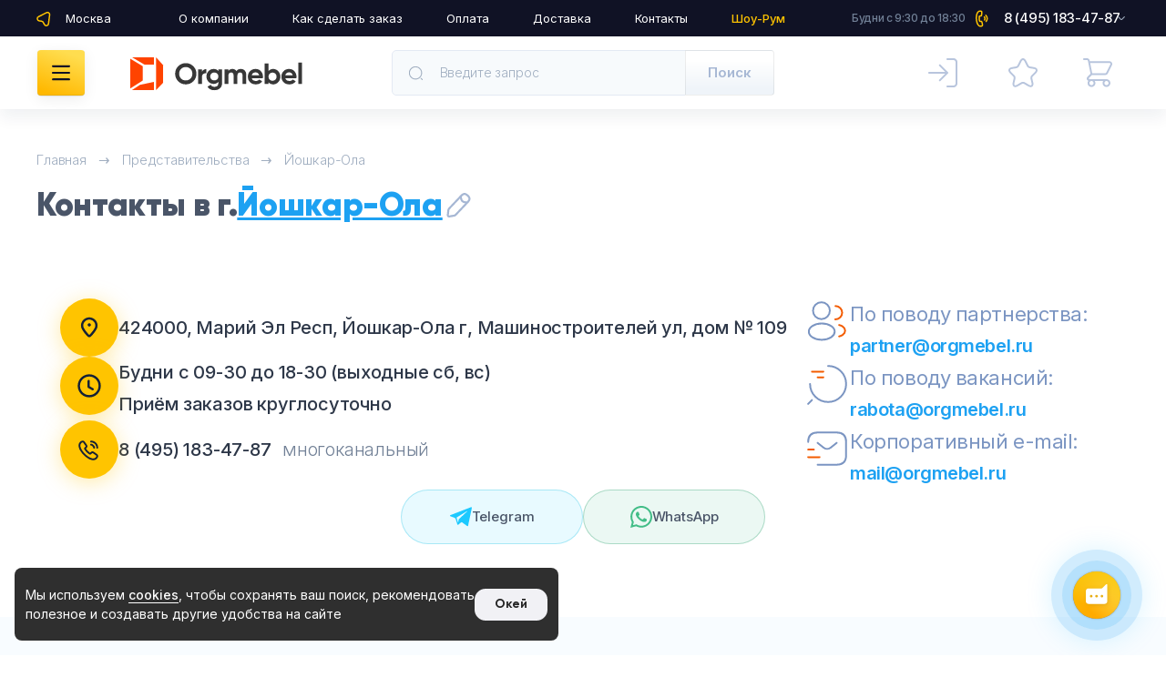

--- FILE ---
content_type: text/html; charset=UTF-8
request_url: https://www.orgmebel.ru/contacts/yoshkar-ola/
body_size: 26194
content:
<!DOCTYPE HTML>
<html lang="ru" class=" ">

<head>
<meta name="ahrefs-site-verification" content="ae257ad356753ce6cd4d52c655eb3d7db2a666979c6a34a0b99581ff023546ca">
<meta name="viewport" content="width=device-width, initial-scale=1.0, maximum-scale=1.0, user-scalable=0"/>
<meta name="yandex-verification" content="0e1a9e531982f265" />

<meta name="format-detection" content="telephone=no">

<meta property="og:title" content="Офисная мебель в г. Йошкар-Ола: купить офисную мебель в городе Йошкар-Ола недорого на orgmebel.ru" />
<meta property="og:description" content="Большой выбор офисной мебели в г. Йошкар-Ола, покупайте недорого.✔️Лучшие цены✔️Быстрая доставка ✔️Качественная сборка ☎️+7(495)648-6149">
<meta property="og:image" content="https://www.orgmebel.ru/upload/og-logo-square.jpg" />
<meta property="og:url" content="https://www.orgmebel.ru/contacts/yoshkar-ola/" />
<meta property="og:type" content="website" />

<title>Офисная мебель в г. Йошкар-Ола: купить офисную мебель в городе Йошкар-Ола недорого на orgmebel.ru</title>
	<link rel="preload" href="https://fonts.googleapis.com/css2?family=Inter:wght@300;400;500;600;800&display=swap" as="style" />
    
<link rel="stylesheet" href="https://fonts.googleapis.com/css2?family=Inter:wght@300;400;500;600;800&display=swap" />

<meta http-equiv="Content-Type" content="text/html; charset=UTF-8" />
<meta name="robots" content="noindex, follow" />
<meta name="keywords" content="Мебель" />
<meta name="description" content="Большой выбор офисной мебели в г. Йошкар-Ола, покупайте недорого.✔️Лучшие цены✔️Быстрая доставка ✔️Качественная сборка ☎️+7(495)648-6149" />
<script data-skip-moving="true">(function(w, d, n) {var cl = "bx-core";var ht = d.documentElement;var htc = ht ? ht.className : undefined;if (htc === undefined || htc.indexOf(cl) !== -1){return;}var ua = n.userAgent;if (/(iPad;)|(iPhone;)/i.test(ua)){cl += " bx-ios";}else if (/Windows/i.test(ua)){cl += ' bx-win';}else if (/Macintosh/i.test(ua)){cl += " bx-mac";}else if (/Linux/i.test(ua) && !/Android/i.test(ua)){cl += " bx-linux";}else if (/Android/i.test(ua)){cl += " bx-android";}cl += (/(ipad|iphone|android|mobile|touch)/i.test(ua) ? " bx-touch" : " bx-no-touch");cl += w.devicePixelRatio && w.devicePixelRatio >= 2? " bx-retina": " bx-no-retina";if (/AppleWebKit/.test(ua)){cl += " bx-chrome";}else if (/Opera/.test(ua)){cl += " bx-opera";}else if (/Firefox/.test(ua)){cl += " bx-firefox";}ht.className = htc ? htc + " " + cl : cl;})(window, document, navigator);</script>


<link href="/local/templates/o22/css/base.css?176674407069439" type="text/css"  data-template-style="true"  rel="stylesheet" />
<link href="/local/templates/o22/css/header.css?176294544540898" type="text/css"  data-template-style="true"  rel="stylesheet" />
<link href="/local/templates/o22/css/header-catalog.css?176674401711942" type="text/css"  data-template-style="true"  rel="stylesheet" />
<link href="/local/templates/o22/css/footer.css?176000657514420" type="text/css"  data-template-style="true"  rel="stylesheet" />
<link href="/local/templates/o22/css/breadcrumbs.css?17151259611869" type="text/css"  data-template-style="true"  rel="stylesheet" />
<link href="/local/templates/o22/css/select2.min.css?175486400314866" type="text/css"  data-template-style="true"  rel="stylesheet" />
<link href="/local/templates/o22/css/modal-login.css?169638053111857" type="text/css"  data-template-style="true"  rel="stylesheet" />
<link href="/local/templates/o22/css/modals-base.css?17388830627566" type="text/css"  data-template-style="true"  rel="stylesheet" />
<link href="/local/templates/o22/css/modal-added.css?17166356935402" type="text/css"  data-template-style="true"  rel="stylesheet" />
<link href="/local/templates/o22/css/modal-select-city.css?16963805313777" type="text/css"  data-template-style="true"  rel="stylesheet" />
<link href="/local/templates/o22/css/index.css?175215318740548" type="text/css"  data-template-style="true"  rel="stylesheet" />
<link href="/local/templates/o22/css/empty-page.css?16963805277152" type="text/css"  data-template-style="true"  rel="stylesheet" />
<link href="/local/templates/o22/css/cart-item.css?171856871011729" type="text/css"  data-template-style="true"  rel="stylesheet" />
<link href="/local/templates/o22/css/product.css?176295829935452" type="text/css"  data-template-style="true"  rel="stylesheet" />
<link href="/local/templates/o22/css/product-preview.css?17446635846413" type="text/css"  data-template-style="true"  rel="stylesheet" />
<link href="/local/templates/o22/css/modal-discount.css?16963805313134" type="text/css"  data-template-style="true"  rel="stylesheet" />
<link href="/local/templates/o22/css/wide-map.css?17406231694593" type="text/css"  data-template-style="true"  rel="stylesheet" />
<link href="/local/templates/o22/css/catalog.css?176045142228899" type="text/css"  data-template-style="true"  rel="stylesheet" />
<link href="/local/templates/o22/css/contacts.css?169638052713867" type="text/css"  data-template-style="true"  rel="stylesheet" />
<link href="/local/templates/o22/css/addon_style.css?176873436333791" type="text/css"  data-template-style="true"  rel="stylesheet" />
<link href="/local/templates/o22/css/magnific-popup.css?16963805306951" type="text/css"  data-template-style="true"  rel="stylesheet" />
<link href="/local/templates/o22/css/swiper-bundle.min.css?169638053416475" type="text/css"  data-template-style="true"  rel="stylesheet" />
<link href="/local/components/ammina/ip.selector/templates/.default-v23/style.css?17393808447056" type="text/css"  data-template-style="true"  rel="stylesheet" />







<meta name="zen-verification" content="aOTYBUnREvhKDDif6Vq4LIDQvA7KWF4ZTedJyvxtUcqVOwGBT0gc0CziAWBG7JhK" />
                        
		
		  		
		
		  		
		
		  		






		





 






 


</head>


<body class="">
	<script async type="text/javascript" data-skip-moving="true">
    (function(m,e,t,r,i,k,a){
        m[i]=m[i]||function(){(m[i].a=m[i].a||[]).push(arguments)};
        m[i].l=1*new Date();
        k=e.createElement(t),a=e.getElementsByTagName(t)[0],k.async=1,k.src=r,a.parentNode.insertBefore(k,a)
    })(window, document,'script','https://mc.yandex.ru/metrika/tag.js', 'ym');

    ym(41484, 'init', {
        trackHash:true,
        clickmap:true,
        ecommerce:"dataLayer",
        accurateTrackBounce:true,
        trackLinks:true
    });
</script>
	<div id="panel"></div>
<div class="mainwrap ">
	<div class="content ">

            
        


 <div class="breadcrumbs"><div class="container"><nav class="" itemscope="" itemtype="http://schema.org/BreadcrumbList"><div class="swiper breadcrumbs-slider"><div class="swiper-wrapper">
				<span itemprop="itemListElement" itemscope="" itemtype="http://schema.org/ListItem" class="swiper-slide"><a itemprop="item" href="/" title="Главная" >
					<span itemprop="name">Главная</span>
					<meta itemprop="position" content="1">
				</a></span>
				<span itemprop="itemListElement" itemscope="" itemtype="http://schema.org/ListItem" class="swiper-slide"><a itemprop="item" href="/about/predstavitelstva/" title="Представительства" >
					<span itemprop="name">Представительства</span>
					<meta itemprop="position" content="2">
				</a></span><span itemprop="itemListElement" itemscope="" itemtype="http://schema.org/ListItem" class="swiper-slide"><span itemprop="name">Йошкар-Ола</span> <meta itemprop="position" content="3"></span></div></div></nav></div></div>
<div class="container">
	<div class="contacts-info view-office">
		<div class="contacts-info-title">
			<div class="big bam-main-contacts">
						<div><h1 class="bam-main-contacts">Контакты </h1> в г.</div> 
						<a class="bam-ip-link-contacts" href="javascript:void(0);">Йошкар-Ола<span class="pic">
						<svg width="24" height="24">
								<use xlink:href="/local/templates/o22/img/main-sprite.svg#edit"></use>
						</svg>
						</span></a></div>
				<!-- end .big-->
								<!-- end .contacts-info-tabs--> 
		</div>
		
		<div class="grid">
			<ul class="cont">
				<li>
					<div class="pic"><img src="/local/templates/o22/img/icons/info/map.svg" alt=""/></div>
					<div>424000, Марий Эл Респ, Йошкар-Ола г, Машиностроителей ул, дом № 109</div>
				</li>
				<li>
					<div class="pic"><img src="/local/templates/o22/img/icons/info/time.svg" alt=""/></div>
					<div>Будни с 09-30 до 18-30 (выходные сб, вс)<br>Приём заказов круглосуточно</div>
				</li>
				<li>
					<div class="pic"><img src="/local/templates/o22/img/icons/info/tel.svg" alt=""/></div>
					<div>						<div class="tel"><a href="tel:8 (495) 183-47-87" class="ya-phone call_phone_1">8 (495) 183-47-87</a> <i>многоканальный</i></div>
						</div>
				</li>
			</ul>
			<ul class="emails">
					<li>
						<div class="pic">
							<picture>
								<source media="(max-width: 767px)" srcset="/local/templates/o22/img/icons/colored/45-profile-2user.svg">
								<source media="(min-width: 768px)" srcset="/local/templates/o22/img/icons/colored/50-profile-2user.svg">
								<img src="/local/templates/o22/img/icons/colored/50-profile-2user.svg" alt=""/>
							</picture>
						</div>
						<div>По поводу партнерства: <strong><a href="mailto:partner@orgmebel.ru">partner@orgmebel.ru</a></strong> </div>
					</li>
					<li>
							<div class="pic">
									<picture>
											<source media="(max-width: 767px)" srcset="/local/templates/o22/img/icons/colored/45-search-status.svg">
											<source media="(min-width: 768px)" srcset="/local/templates/o22/img/icons/colored/50-search-status.svg">
											<img src="/local/templates/o22/img/icons/colored/50-search-status.svg" alt=""/> </picture>
							</div>
							<div>По поводу вакансий: <strong><a href="mailto:rabota@orgmebel.ru">rabota@orgmebel.ru</a></strong></div>
					</li>
					<li>
							<div class="pic">
									<picture>
											<source media="(max-width: 767px)" srcset="/local/templates/o22/img/icons/colored/45-sms-tracking.svg">
											<source media="(min-width: 768px)" srcset="/local/templates/o22/img/icons/colored/50-sms-tracking.svg">
											<img src="/local/templates/o22/img/icons/colored/50-sms-tracking.svg" alt=""/> </picture>
							</div>
							<div>Корпоративный e-mail: <strong><a href="mailto:mail@orgmebel.ru">mail@orgmebel.ru</a></strong></div>
					</li>
			</ul>
			<div class="soc">
				<a class="bg-telegram" href="tg://resolve?domain=orgmebelru" target="_blank"><img src="/local/templates/o22/img/icons/social/telegram.svg" alt=""/><span class="txt">Telegram</span></a><!-- end link--> 
				<a class="bg-whatsapp" href="https://wa.me/79154779836?text=Здравствуйте! У меня есть несколько вопросов. Номер моей заявки: {wz_metric}"><img src="/local/templates/o22/img/icons/social/whatsapp.svg" alt=""/><span class="txt">WhatsApp</span></a><!-- end link--> 
							</div>
		</div>
	</div>
</div>
				
<div class="wide-map">
					
				
								<div id="contactmap" class="map" data-latitude="56.625351" data-longitude="47.840508" data-content="424000, Марий Эл Респ, Йошкар-Ола г, Машиностроителей ул, дом № 109<br />пн-пт: 08:00-18:00; сб, вс: 09:00-16:00"></div>
					
</div>


<div class="contacts-bottom">
		<div class="container">
				<div class="req">
						<div class="contacts-bottom-title">Реквизиты Оргмебель.ру</div>
													<ul>
									<li>
											<div class="small">Название:</div>
											<div>ООО "ОФИС ЛАЙФ"</div>
									</li>
									<li>
											<div class="small">ИНН:</div>
											<div>9724025736</div>
									</li>
									<li>
											<div class="small">КПП:</div>
											<div>772401001</div>
									</li>
									<li>
											<div class="small">ОГРН:</div>
											<div>1207700395869</div>
									</li>
									<li>
											<div class="small">Расчетный счет:</div>
											<div>40702810700000239792 в ПАО "ПРОМСВЯЗЬБАНК" г. Москва</div>
									</li>
									<li>
											<div class="small">Корр. счет:</div>
											<div>30101810400000000555</div>
									</li>
									<li>
											<div class="small">БИК:</div>
											<div>044525555</div>
									</li>
									<li>
											<div class="small">Юридический адрес:</div>
											<div>115612, Москва, ул. Ключевая, 8-1-97</div>
									</li>
							</ul>	
							<a class="link-download" download href="/upload/rekviziti_officelife.pdf"><span class="pic">
						
						<svg width="24" height="24">
								<use xlink:href="/local/templates/o22/img/main-sprite.svg#download"></use>
						</svg>
						<svg width="32" height="32">
								<use xlink:href="/local/templates/o22/img/main-sprite.svg#download-big"></use>
						</svg>
						</span>Скачать реквизиты</a> </div>
				<!-- end .req-->

<div class="contact-form">
	<form id="contact_form">
		<div class="contact-form-title">
			<div class="pic"><img src="/local/templates/o22/img/icons/colored/50-sms-edit.svg" alt=""/></div>
			<div>Мы на связи</div>
		</div>

		<div class="form-inputs">
		<div class="form-inputs-el">
			<div class="main-input">
				<textarea placeholder="Ваше сообщение" name="user_comment" data-req="text" ></textarea>
			</div>
		</div>
		<div class="form-inputs-el">
			<div class="main-input">
				<input type="text" placeholder="Ваше имя" name="user_name" data-req="text" >
			</div>
		</div>

		<div class="form-inputs-el">
			<div class="main-input">
				<input type="email" placeholder="E-mail для ответа" name="user_email" data-req="email">
			</div>

		</div>
								<!-- end .form-inputs-el-->
		<div class="form-checks">
			<label><input type="checkbox" name="soglInOrder" data-req="checker" checked>
						<span class="checkbox"></span>Согласен на обработку личных данных</label>
		</div>
		</div>

		<div class="form-submit">
			
			<a class="btn btn-yellow sendFormBtn" data-idform="contact_form">Отправить сообщение</a>
		</div>
					<!-- end .form-submit-->
	</form>
</div>
	<!-- end .contact-form--> 
</div>
		<!-- end .container--> 
</div>    
   

</div>
<div class="header-panel">
	<div class="head1"> 
		<div class="container">
			
			<div class="head1-city bam-ip"><span href="javascript:void(0)" title="Россия, Москва" class="bam-ip-link link" >Москва</span></div>

	<div class="bam-ip-confirm">
			<div class="bam-ip-confirm-content">
			<div class="bam-ip-confirm-content-arrow"></div>
			<div class="bam-ip-confirm-title">
				<span>Ваш город Москва?</span>
			</div>
			<div class="bam-ip-confirm-buttons">
				<span class="bam-ip-confirm-button bam-ip-confirm-button-yes">Да</span><span href="javascript:void(0)" class="bam-ip-confirm-button bam-ip-confirm-button-no">Выбрать другой</span>
			</div>
		</div>
		</div>	

<div class="bam-ip-popup modal-select-city"></div>

<div class="bam-ip-popupbg"></div>









			<div class="head1-menu">

<a class="accent" href="/show-room/">Шоу-Рум</a>
<a href="/contacts/" class="toContactPageGo">Контакты</a>
<a href="/dostavka/">Доставка</a>
<a href="/oplata/">Оплата</a>
<a href="/info/kak-sdelat-zakaz/">Как сделать заказ</a>
<a href="/about/">О компании</a>
</div>
			
<div class="head1-contact">
	<div class="time">Будни с 9:30 до 18:30</div>
	<div class="wrap">
									<a href="tel:8 (495) 183-47-87"><strong>8 (495) 183-47-87</strong></a>

					
		<svg class="arr" width="8" height="8"><use xlink:href="/local/templates/o22/img/main-sprite.svg#darr"></use></svg>
			<div class="popup">
					<div class="popup-arr"></div>
					<p class="accent">117587, Москва, Варшавское ш., 118, корп. 1<br>Бизнес центр Варшавка Sky <a href="/contacts/moskva/">на карте</a></p>
					<p>Будни с 09:30 до 18:30 (выходные: Сб, Вс)<br>
							Приём заказов круглосуточно</p>
												<p><a href="mailto:mail@orgmebel.ru" onclick="ym(41484, 'reachGoal', 'clickHLCallback'); return true;" class="vk_contact">mail@orgmebel.ru</a></p>
										<span class="btn btn-yellow  link-modal-ajax" data-form="modal-feedback" data-infoadmin="feedback">Обратная связь</span>
				</div>
			<!-- end .popup--> 
	</div>
</div>
		</div>
		<!-- end .container--> 
	</div>
				<!-- end .head1-->
	<header class="header">
			<div class="container">
					<div class="head-link bg-menu js_linkMenu">
						<svg class="pic-mob" width="24" height="24">
								<use xlink:href="/local/templates/o22/img/header-sprite.svg#mob-catalog"></use>
						</svg>
						<svg class="pic-desktop" width="32" height="32">
								<use xlink:href="/local/templates/o22/img/header-sprite.svg#desktop-catalog"></use>
						</svg>
						<svg class="close close-mob" width="24" height="24">
								<use xlink:href="/local/templates/o22/img/header-sprite.svg#mob-close"></use>
						</svg>
						<svg class="close close-desktop" width="32" height="32">
								<use xlink:href="/local/templates/o22/img/header-sprite.svg#desktop-close"></use>
						</svg>
					</div>
					    					  
					<!-- end .head-link-->
					<div class="head-link bg-search js_linkSearch">
							<svg class="pic-mob" width="24" height="24">
									<use xlink:href="/local/templates/o22/img/header-sprite.svg#mob-search"></use>
							</svg>
							<svg class="pic-desktop" width="32" height="32">
									<use xlink:href="/local/templates/o22/img/header-sprite.svg#desktop-search"></use>
							</svg>
							<svg class="close close-mob" width="24" height="24">
									<use xlink:href="/local/templates/o22/img/header-sprite.svg#mob-close"></use>
							</svg>
							<svg class="close close-desktop" width="32" height="32">
									<use xlink:href="/local/templates/o22/img/header-sprite.svg#desktop-close"></use>
							</svg>
					</div>
					<!-- end .head-link--> 
					    	<a href="/" title="Orgmebel: Офисная мебель от производителя – столы, кресла, кабинеты" class="logo"><picture>
					    	<source 
      media="(min-width: 1024px)" 
      srcset="/local/templates/o22/img/logo/logo_fin_v2.svg"
      type="image/svg+xml">
      <source 
      media="(min-width: 768px) and (max-width: 1023px)" 
      srcset="/local/templates/o22/img/logo/logo_fin_v2.svg"
      type="image/svg+xml"
    >
    
    
    <source media="(max-width: 767px)" srcset="/local/templates/o22/img/logo/mobile.svg" type="image/svg+xml">
			<img src="/local/templates/o22/img/logo/logo_fin_v2.svg" alt="Купить офисную мебель и кресла Orgmebel от производителя в Москве"></picture></a>

					<span class="head-link bg-location mob-bam-ip-link" href="javascript:void(0);"><svg class="pic-mob" width="24" height="24"><use xlink:href="/local/templates/o22/img/header-sprite.svg#mob-location"></use></svg></span> 
								<!-- end .head-link--> 
					<a class="head-link bg-tel ya-phone atm_tm8800" href="tel:+78003331153"><svg class="pic-mob" width="24" height="24"><use xlink:href="/local/templates/o22/img/header-sprite.svg#mob-tel"></use></svg></a>

					<span class="head-link bg-personal js_modalLogin" href="#modal-login">
					<svg class="pic-desktop" width="32" height="32">
							<use xlink:href="/local/templates/o22/img/header-sprite.svg#desktop-enter"></use>
					</svg>
					</span> 
					<!-- end .head-link-->
					<div class="head-wrap wrap-fav" id="favHeader">
						<div class="head-link bg-fav">
							<svg class="pic-mob" width="24" height="24">
									<use xlink:href="/local/templates/o22/img/header-sprite.svg#mob-favs"></use>
							</svg>
							<svg class="pic-desktop" width="32" height="32">
									<use xlink:href="/local/templates/o22/img/header-sprite.svg#desktop-favs"></use>
							</svg>
							
						</div>
					</div>

					<div id="bx_basketFKauiI" class="bx-basket bx-opener head-wrap wrap-cart ">
<!--'start_frame_cache_bx_basketFKauiI'-->	
		<a class="head-link bg-cart " href="/basket/" data-cartTime="39:43">
			<svg class="pic-mob" width="24" height="24"><use xlink:href="/local/templates/o22/img/header-sprite.svg#mob-basket"></use></svg>
			<svg class="pic-desktop" width="32" height="32"><use xlink:href="/local/templates/o22/img/header-sprite.svg#desktop-basket"></use></svg><span class="dot"></span>
		</a>
	
		<!--'end_frame_cache_bx_basketFKauiI'--></div>
			</div>
			<!-- end .container--> 
	</header>
	  	
<div class="head-search-wrap" id="agtitle-search_x">
    <form action="/contacts/yoshkar-ola/" class="head-search" method="get">
        <div class="head-search-input">
            <input type="text" placeholder=" " id="agtitle-search-input_x" name="q" 
                   value="" autocomplete="off" />
            <div class="label">Введите запрос</div>

            <div class="clear api-clear-icon" id="api-clear-icon" style="display:none;">
                <svg width="16" height="16">
                    <use xlink:href="/local/templates/o22/img/main-sprite.svg#clear"></use>
                </svg>
            </div>

            <svg class="pic" width="24" height="24">
                <use xlink:href="/local/templates/o22/img/main-sprite.svg#search"></use>
            </svg>
            <button class="btn btn-yellow" type="submit" name="s"><span>Поиск</span></button>

            <div class="loader loader-inner" id="agtitle-search_x_preloader_item" style="display:none;">
                <svg width="24" height="24">
                    <use xlink:href="/local/templates/o22/img/main-sprite.svg#reload"></use>
                </svg>
            </div>
        </div>

        <div class="head-search-results api-search-result" id="title_search"></div>
    </form>
    <div class="head-search-fader fader" id="results-fader" style="display:none;"></div>
</div>


<style>
    #agtitle-search_x_preloader_item {
        position: absolute;
        top: calc(50% - 12px);
        right: 143px;
        fill: var(--grey800) !important;
        width: 24px;
        height: 24px;        
    }
</style>

			
	<!-- end .head-search-wrap-->
	<div class="catalog-menu-wrap">
			<div class="catalog-menu">
					<div class="container">
						<div class="catalog-menu-inner">
						
				<div class="menu-el " data-menu-section_="24">
									<a class="mainlink" href="/catalog/kabinet-rukovoditelya/"><svg width="28" height="28"><use xlink:href="/local/templates/o22/img/menu-categories-sprite.svg?v=1#08"></use></svg>Кабинеты руководителя</a>
				
									<div class="sub">
						<div class="sub-title sub-title-back">Назад</div>
						<div class="sub-title">Кабинеты руководителя </div>

						<div class="sub-list">
															
																																					<div class="el">																												<a href="/catalog/kabinet-rukovoditelya/" class="label">Все серии кабинетов руководителя</a>									
																			<a href="/catalog/kabinety-rukovoditelya-ekonom-klassa/" class="sublink">Кабинеты эконом класса</a>
																			<a href="/catalog/kabinety-rukovoditelya-biznes-klassa/" class="sublink">Кабинеты бизнес класса</a>
																			<a href="/catalog/kabinety-rukovoditelya-premium-klassa/" class="sublink">Кабинеты премиум класса</a>
																			<a href="/catalog/kabinet-prezidenta/" class="sublink">Президент класса</a>
									
									
																		
									
									

																		
																																																																																																																																																																																																																																																																																																																																																																																																																																						</div>						
					</div>
					
										</div>
					<a class="catalog-menu-image" href="/catalog/kabinet-rukovoditelya/"> <img class="lazyload" src="/local/templates/o22/img/loader.gif" data-src="/local/templates/o22/img/catalog-menu-image/kabinet-rukovoditelya.webp?v=2" alt=""><div class="logo"></div>Кабинеты руководителя</a>
				</div>
							<div class="menu-el " data-menu-section_="16">
									<a class="mainlink" href="/catalog/mebel-dlya-personala/"><svg width="28" height="28"><use xlink:href="/local/templates/o22/img/menu-categories-sprite.svg?v=1#09"></use></svg>Мебель для персонала</a>
				
									<div class="sub">
						<div class="sub-title sub-title-back">Назад</div>
						<div class="sub-title">Мебель для персонала </div>

						<div class="sub-list">
															
																														<div class="el">																												<a href="/catalog/mebel-dlya-personala/" class="label">Все серии мебели для персонала</a>									
																			<a href="/catalog/mebel-dlya-ofisa-ekonom-klassa/" class="sublink">Мебель эконом-класса</a>
																			<a href="/catalog/mebel-dlya-personala-biznes-klassa/" class="sublink">Мебель бизнес-класса</a>
																			<a href="/catalog/ofisnaya-mebel-dlya-personala-na-ldsp-karkasse/" class="sublink">На ЛДСП-каркассе</a>
																			<a href="/catalog/ofisnaya-mebel-dlya-personala-na-derevyannom-karkase/" class="sublink">Мебель на деревянном каркасе</a>
																			<a href="/catalog/ofisnaya-mebel-na-metallokarkase/" class="sublink">Мебель на металлокаркасе</a>
									
									
																		
									
									

																		
																																																																																																												<a href="/catalog/ofisnye-stoly-dlya-personala/" class="label">Столы</a>									
																			<a href="/catalog/ofisnye-stoly-dlya-personala-pryamye/" class="sublink">Прямые</a>
																			<a href="/catalog/ofisnye-stoly-dlya-personala-uglovye/" class="sublink">Угловые</a>
																			<a href="/catalog/stoly-ofisnye-bench-sistemy/" class="sublink">Бенч-системы</a>
																			<a href="/catalog/ofisnye-stoly-dlya-personala-ergonomichnye/" class="sublink">Эргономичные</a>
									
									
																		
									
									

									</div>									
																																													<div class="el">																												<a href="/catalog/ofisnye-shkafy-dlya-personala/" class="label">Шкафы</a>									
																			<a href="/catalog/ofisnye-shkafy-dlya-dokumentov-k-mebeli-dlya-personala/" class="sublink">Для документов</a>
																			<a href="/catalog/ofisnye-shkafy-dlya-odezhdy-k-mebeli-dlya-personala/" class="sublink">Для одежды</a>
																			<a href="/catalog/ofisnye-shkafy-otkrytye-dlya-mebeli-personala/" class="sublink">Открытые</a>
																			<a href="/catalog/ofisnye-shkafy-kupe-k-mebeli-dlya-personala/" class="sublink">Шкафы-купе</a>
									
									
																		
									
									

																		
																																																				<a href="/catalog/tumby-ofisnye-dlya-personala/" class="label">Тумбы</a>									
																			<a href="/catalog/tumby-dlya-personala-s-zamkom/" class="sublink">С замком</a>
																			<a href="/catalog/tumby-podkatnye-dlya-mebeli-personala/" class="sublink">Подкатные</a>
																			<a href="/catalog/tumba-pod-printer/" class="sublink">Под оргтехнику</a>
																			<a href="/catalog/tumby-pristavnye-dlya-mebeli-personala/" class="sublink">Приставные</a>
									
									
																		
									
									

									</div>									
																																						<div class="el">																												<a href="/catalog/kresla-dlya-personala/" class="label">Кресла для персонала</a>									
																			<a href="/catalog/ofisnye-kresla-dlya-personala-ekonom-klassa/" class="sublink">Эконом класса</a>
																			<a href="/catalog/ofisnye-kresla-dlya-personala-spinka-iz-setki/" class="sublink">Спинка из сетки</a>
																			<a href="/catalog/ofisnye-kresla-dlya-personala-krestovina-iz-plastika/" class="sublink">Крестовина из пластика</a>
																			<a href="/catalog/ofisnye-kresla-dlya-personala-krestovina-iz-metalla/" class="sublink">Крестовина из металла</a>
									
									
																		
									
									

																		
																																																				<a href="/catalog/stoly-dlya-peregovorov/" class="label">Столы для переговоров</a>									
																			<a href="/catalog/kruglye-stoly-dlya-peregovorov/" class="sublink">Круглые</a>
																			<a href="/catalog/pryamougolnye-stoly-dlya-peregovorov/" class="sublink">Прямоугольные</a>
																			<a href="/catalog/stoly-dlya-peregovorov-na-metallokarkase/" class="sublink">На металлокаркасе</a>
									
									
																		
									
									

									</div>									
																								<div class="el">																												<a href="/catalog/ofisnye-stulya/" class="label">Офисные стулья</a>									
																			<a href="/catalog/catalog-stul-ofisnyy-izo/" class="sublink">Стулья ИЗО</a>
																			<a href="/catalog/stul-ofisnyy-samba/" class="sublink">Стулья Самба</a>
																			<a href="/catalog/stulya-ofisnye-skladnye/" class="sublink">Складные</a>
																			<a href="/catalog/stul-na-polozyakh/" class="sublink">На полозьях</a>
									
																				<a href="/catalog/iskusstvennye-rasteniya/" class="label">Искусственные растения</a>
																					<a href="/catalog/kashpo/" class="label">Кашпо</a>
																					<a href="/catalog/sistemy-elektrifikatsii/" class="label">Системы электрификации</a>
																					<a href="/catalog/veshalki/" class="label">Вешалки</a>
																					<a href="/catalog/ofperegorodki/" class="label">Офисные перегородки</a>
																					<a href="/catalog/mini-kukhni-dlya-ofisa-serii/" class="label">Мини-кухни</a>
										
																		
									
									

																		
																																																																																																																																																																																																																																																																																																								</div>						
					</div>
					
										</div>
					<a class="catalog-menu-image" href="/catalog/mebel-dlya-personala/"> <img class="lazyload" src="/local/templates/o22/img/loader.gif" data-src="/local/templates/o22/img/catalog-menu-image/mebel-dlya-personala.webp?v=2" alt=""><div class="logo"></div>Мебель для персонала</a>
				</div>
							<div class="menu-el " data-menu-section_="49">
									<a class="mainlink" href="/catalog/stoly-dlya-peregovorov/"><svg width="28" height="28"><use xlink:href="/local/templates/o22/img/menu-categories-sprite.svg?v=1#10"></use></svg>Столы для переговоров</a>
				
									<div class="sub">
						<div class="sub-title sub-title-back">Назад</div>
						<div class="sub-title">Столы для переговоров </div>

						<div class="sub-list">
															
																																																																																																				<div class="el">																			<a href="/catalog/stoly-dlya-peregovorov/" class="label" data-menublock="undersub">Все столы для переговоров</a>
																																							<div class="label">Тип стола</div>
																														
																			<a href="/catalog/sostavnye-stoly-dlya-peregovorov/" class="sublink">Столы составные</a>
																			<a href="/catalog/stoly-dlya-peregovorov-bench-sistema/" class="sublink">Бенч-система</a>
																			<a href="/catalog/stoly-dlya-peregovorov-skladnye/" class="sublink">Складные</a>
									
									
																		
									
									

																		
																																																																																																																																																																																																																																							<div class="label">Количество человек</div>
																														
																			<a href="/catalog/stoly-dlya-peregovorov-na-4-cheloveka/" class="sublink">На 4 человека</a>
																			<a href="/catalog/stoly-dlya-peregovorov-na-6-chelovek/" class="sublink">На 6 человек</a>
																			<a href="/catalog/stoly-dlya-peregovorov-na-8-chelovek/" class="sublink">На 8 человек</a>
																			<a href="/catalog/stoly-dlya-peregovorov-na-10-chelovek/" class="sublink">На 10 человек</a>
																			<a href="/catalog/stoly-dlya-peregovorov-na-12-chelovek/" class="sublink">На 12 человек</a>
																			<a href="/catalog/stoly-dlya-peregovorov-na-20-chelovek/" class="sublink">На 20 человек</a>
									
									
																		
									
									

									</div>									
																								<div class="el">																																							<div class="label">Материал каркаса</div>
																														
																			<a href="/catalog/stoly-dlya-peregovorov-na-metallokarkase/" class="sublink">На металлокаркасе</a>
																			<a href="/catalog/stoly-dlya-peregovorov-na-ldsp-karkasse/" class="sublink">На ЛДСП-каркассе</a>
									
									
																		
									
									

																		
																																																															<div class="label">Форма</div>
																														
																			<a href="/catalog/ovalnye-stoly-dlya-peregovorov/" class="sublink">Столы овальные</a>
																			<a href="/catalog/pryamougolnye-stoly-dlya-peregovorov/" class="sublink">Столы прямоугольные</a>
																			<a href="/catalog/kruglye-stoly-dlya-peregovorov/" class="sublink">Столы круглые</a>
																			<a href="/catalog/stoly-dlya-peregovorov-kvadratnoy-formy/" class="sublink">Квадратные</a>
									
									
																		
									
									

									</div>									
																																						<div class="el">																																							<div class="label">Размер</div>
																														
																			<a href="/catalog/stoly-dlya-peregovorov-bolshie/" class="sublink">Столы большие</a>
																			<a href="/catalog/stoly-dlya-peregovorov-malenkogo-razmera/" class="sublink">Маленькие</a>
									
									
																		
									
									

																		
																																																															<div class="label">Тон мебели</div>
																														
																			<a href="/catalog/svetlye-stoly-dlya-peregovorov/" class="sublink">Столы светлые</a>
																			<a href="/catalog/temnye-stoly-dlya-peregovorov/" class="sublink">Столы темные</a>
									
									
																		
									
									

									</div>									
																															<div class="el">																																							<div class="label">Стиль</div>
																														
																			<a href="/catalog/stoly-dlya-peregovorov-v-stile-loft/" class="sublink">В стиле лофт</a>
																			<a href="/catalog/stoly-dlya-peregovorov-v-sovremennom-stile/" class="sublink">В современном стиле</a>
																			<a href="/catalog/stoly-dlya-peregovorov-v-klassicheskom-stile/" class="sublink">В классическом стиле</a>
									
									
																		
									
									

																		
																																																																																																																																																										<div class="label">Материал столешницы</div>
																														
																			<a href="/catalog/stoly-dlya-peregovorov-iz-mdf/" class="sublink">МДФ</a>
																			<a href="/catalog/stoly-dlya-peregovorov-iz-ldsp/" class="sublink">ЛДСП</a>
																			<a href="/catalog/stoly-dlya-peregovorov-iz-massiva/" class="sublink">Массив</a>
																			<a href="/catalog/stoly-dlya-peregovorov-steklyannye/" class="sublink">Столы стеклянные</a>
									
									
																		
									
									

									</div>									
																																				
					</div>
					
										</div>
					<a class="catalog-menu-image" href="/catalog/stoly-dlya-peregovorov/"> <img class="lazyload" src="/local/templates/o22/img/loader.gif" data-src="/local/templates/o22/img/catalog-menu-image/stoly-dlya-peregovorov.webp?v=2" alt=""><div class="logo"></div>Столы для переговоров</a>
				</div>
							<div class="menu-el " data-menu-section_="26">
									<a class="mainlink" href="/catalog/stoyki-resepshn/"><svg width="28" height="28"><use xlink:href="/local/templates/o22/img/menu-categories-sprite.svg?v=1#11"></use></svg>Стойки ресепшн</a>
				
									<div class="sub">
						<div class="sub-title sub-title-back">Назад</div>
						<div class="sub-title">Стойки ресепшн </div>

						<div class="sub-list">
															
																																																																															<div class="el">																			<a href="/catalog/stoyki-resepshn/" class="label" data-menublock="undersub">Все стойки ресепшен</a>
																																							<div class="label">Ценовой сегмент</div>
																														
																			<a href="/catalog/stoyki-resepshn-ekonom-klassa/" class="sublink">Ресепшн эконом класса</a>
																			<a href="/catalog/stoyki-resepshn-biznes-klassa/" class="sublink">Ресепшн бизнес класса</a>
									
									
																		
									
									

																		
																																																																																							<a href="/catalog/ofisnye-shkafy-dlya-personala/" class="label">Шкафы</a>									
																			<a href="/catalog/ofisnye-shkafy-dlya-dokumentov-k-mebeli-dlya-personala/" class="sublink">Для документов</a>
																			<a href="/catalog/ofisnye-shkafy-dlya-odezhdy-k-mebeli-dlya-personala/" class="sublink">Для одежды</a>
																			<a href="/catalog/ofisnye-shkafy-otkrytye-dlya-mebeli-personala/" class="sublink">Открытые</a>
																			<a href="/catalog/ofisnye-shkafy-kupe-k-mebeli-dlya-personala/" class="sublink">Шкафы-купе</a>
									
									
																		
									
									

									</div>									
																								<div class="el">																												<a href="/catalog/tumby-ofisnye-dlya-personala/" class="label">Тумбы</a>									
																			<a href="/catalog/tumby-dlya-personala-s-zamkom/" class="sublink">С замком</a>
																			<a href="/catalog/tumby-podkatnye-dlya-mebeli-personala/" class="sublink">Подкатные</a>
									
									
																		
									
									

																		
																																																																		<a href="/catalog/kresla-dlya-personala/" class="label">Кресла для персонала</a>									
																			<a href="/catalog/ofisnye-kresla-dlya-personala-ekonom-klassa/" class="sublink">Эконом класса</a>
																			<a href="/catalog/ofisnye-kresla-dlya-personala-spinka-iz-setki/" class="sublink">Спинка из сетки</a>
																			<a href="/catalog/ofisnye-kresla-dlya-personala-krestovina-iz-plastika/" class="sublink">Крестовина из пластика</a>
																			<a href="/catalog/ofisnye-kresla-dlya-personala-krestovina-iz-metalla/" class="sublink">Крестовина из металла</a>
									
									
																		
									
									

									</div>									
																																																																																<div class="el">																																							<div class="label">Особенность</div>
																														
																			<a href="/catalog/stoyki-resepshn-s-podsvetkoy/" class="sublink">Ресепшн с подсветкой</a>
									
									
																		
									
									

																		
																																																																																																																																																																															<div class="label">Стиль</div>
																														
																			<a href="/catalog/stoyki-resepshn-v-klassicheskom-stile/" class="sublink">В классическом стиле</a>
																			<a href="/catalog/sovremennye-stoyki-resepshn/" class="sublink">Современный</a>
																			<a href="/catalog/stoyki-resepshn-v-stile-loft/" class="sublink">В стиле лофт</a>
									
									
																		
																				<a href="/catalog/iskusstvennye-rasteniya/" class="label">Искусственные растения</a>
																					<a href="/catalog/kashpo/" class="label">Кашпо</a>
																					<a href="/catalog/sistemy-elektrifikatsii/" class="label">Системы электрификации</a>
																					<a href="/catalog/veshalki/" class="label">Вешалки</a>
																					<a href="/catalog/ofisnye-divany/" class="label">Офисные диваны</a>
																					<a href="/catalog/zhurnalnye-stoly/" class="label">Журнальные столы</a>
										
									

									</div>									
																																																																																																																																						
					</div>
					
										</div>
					<a class="catalog-menu-image" href="/catalog/stoyki-resepshn/"> <img class="lazyload" src="/local/templates/o22/img/loader.gif" data-src="/local/templates/o22/img/catalog-menu-image/stoyki-resepshn.webp?v=2" alt=""><div class="logo"></div>Стойки ресепшн</a>
				</div>
							<div class="menu-el " data-menu-section_="5589">
									<a class="mainlink" href="/catalog/ofisnye-kresla-i-stulya/"><svg width="28" height="28"><use xlink:href="/local/templates/o22/img/menu-categories-sprite.svg?v=1#03"></use></svg>Офисные кресла и стулья</a>
				
									<div class="sub">
						<div class="sub-title sub-title-back">Назад</div>
						<div class="sub-title">Офисные кресла и стулья </div>

						<div class="sub-list">
															
																<div class="el">																			<a href="/catalog/ofisnye-kresla-i-stulya/" class="label" data-menublock="undersub">Все офисные кресла и стулья</a>
																																							<a href="/catalog/ofisnye-kresla/" class="label">Офисные кресла</a>
										
																													
																			<a href="/catalog/kresla-dlya-rukovoditeley/" class="sublink">Кресла для руководителя</a>
																			<a href="/catalog/ofisnye-kresla-so-spinkoy-iz-setki/" class="sublink">Компьютерные кресла</a>
																			<a href="/catalog/kresla-dlya-personala/" class="sublink">Кресла для персонала</a>
																			<a href="/catalog/ergonomichnye-ofisnye-kresla/" class="sublink">Эргономичные кресла</a>
																			<a href="/catalog/premium-kresla-dlya-rukovoditelya/" class="sublink">Премиум кресла</a>
									
									
																		
									
									

																		
																																																															<a href="/catalog/ofisnye-stulya/" class="label">Офисные стулья</a>
										
																													
																			<a href="/catalog/stulya-dlya-posetiteley/" class="sublink">Стулья для посетителей</a>
																			<a href="/catalog/konferents-stulya-kupit/" class="sublink">Конференц-кресла</a>
																			<a href="/catalog/stulya-ofisnye-skladnye/" class="sublink">Складные стулья</a>
									
									
																		
									
									

									</div>									
																																																																																																																																																																																																																																																																																																																																																																																																																																																										
					</div>
					
										</div>
					<a class="catalog-menu-image" href="/catalog/ofisnye-kresla-i-stulya/"> <img class="lazyload" src="/local/templates/o22/img/loader.gif" data-src="/local/templates/o22/img/catalog-menu-image/ofisnye-kresla-i-stulya.webp?v=2" alt=""><div class="logo"></div>Офисные кресла и стулья</a>
				</div>
							<div class="menu-el " data-menu-section_="3289">
									<a class="mainlink" href="/catalog/ofisnye-stoly/"><svg width="28" height="28"><use xlink:href="/local/templates/o22/img/menu-categories-sprite.svg?v=1#01"></use></svg>Офисные столы</a>
				
									<div class="sub">
						<div class="sub-title sub-title-back">Назад</div>
						<div class="sub-title">Офисные столы </div>

						<div class="sub-list">
															
																																												<div class="el">																			<a href="/catalog/ofisnye-stoly/" class="label" data-menublock="undersub">Все офисные столы</a>
																																							<div class="label">Предназначение</div>
																														
																			<a href="/catalog/ofisnye-stoly-dlya-personala/" class="sublink">Столы для персонала</a>
																			<a href="/catalog/stoly-dlya-rukovoditeley/" class="sublink">Столы для руководителя</a>
									
									
																		
									
									

																		
																																																																																											<div class="label">Ценовой сегмент</div>
																														
																			<a href="/catalog/ofisnye-stoly-ekonom-klassa/" class="sublink">Эконом класса</a>
																			<a href="/catalog/ofisnye-stoly-biznes-klassa/" class="sublink">Бизнес класса</a>
																			<a href="/catalog/ofisnye-stoly-lyuks-klassa/" class="sublink">Люкс класса</a>
																			<a href="/catalog/ofisnye-stoly-prezident-klassa/" class="sublink">Президент класса</a>
									
									
																		
									
									

									</div>									
																																						<div class="el">																																							<div class="label">Тип стола</div>
																														
																			<a href="/catalog/ofisnye-stoly-na-kolesakh/" class="sublink">На колесах</a>
																			<a href="/catalog/stoly-ofisnye-bench-sistemy/" class="sublink">Бенч системы</a>
																			<a href="/catalog/stoly-ofisnye-uglovye-s-tumboy/" class="sublink">Угловые с тумбой</a>
																			<a href="/catalog/ofisnye-stoly-s-tumboy/" class="sublink">Столы с тумбой</a>
																			<a href="/catalog/dvukhtumbovye-ofisnye-stoly/" class="sublink">Столы двухтумбовые</a>
																			<a href="/catalog/ofisye-stoly-s-reguliruemoy-vysotoy/" class="sublink">Столы с регулируемой высотой</a>
																			<a href="/catalog/ofisnye-stoly-skladnye/" class="sublink">Складные</a>
									
									
																		
									
									

																		
																																																																																																																																																																																																																																														<div class="label">Материал каркаса</div>
																														
																			<a href="/catalog/stoly-ofisnye-metallicheskie/" class="sublink">Столы на металлокаркасе</a>
																			<a href="/catalog/ofisnye-stoly-na-ldsp-karkasse/" class="sublink">На ЛДСП-каркасе</a>
									
									
																		
									
									

									</div>									
																								<div class="el">																																							<div class="label">Форма</div>
																														
																			<a href="/catalog/pryamye-stoly/" class="sublink">Столы прямые</a>
																			<a href="/catalog/uglovye-stoly/" class="sublink">Столы угловые</a>
																			<a href="/catalog/stoly-ofisnye-ergonomichnye/" class="sublink">Столы эргономичные</a>
									
									
																		
									
									

																		
																																																																																																		<div class="label">Стиль</div>
																														
																			<a href="/catalog/ofisnyy-stol-v-stile-loft/" class="sublink">В стиле лофт</a>
																			<a href="/catalog/ofisnye-stoly-v-klassicheskom-stile/" class="sublink">В классическом стиле</a>
																			<a href="/catalog/ofisnye-stoly-v-sovremennom-stile/" class="sublink">В современном стиле</a>
									
									
																		
									
									

									</div>									
																																																																																																																																						
					</div>
					
										</div>
					<a class="catalog-menu-image" href="/catalog/ofisnye-stoly/"> <img class="lazyload" src="/local/templates/o22/img/loader.gif" data-src="/local/templates/o22/img/catalog-menu-image/ofisnye-stoly.webp?v=2" alt=""><div class="logo"></div>Офисные столы</a>
				</div>
							<div class="menu-el " data-menu-section_="3290">
									<a class="mainlink" href="/catalog/tumby-ofisnye/"><svg width="28" height="28"><use xlink:href="/local/templates/o22/img/menu-categories-sprite.svg?v=1#06"></use></svg>Тумбы офисные</a>
				
									<div class="sub">
						<div class="sub-title sub-title-back">Назад</div>
						<div class="sub-title">Тумбы офисные </div>

						<div class="sub-list">
															
																																												<div class="el">																			<a href="/catalog/tumby-ofisnye/" class="label" data-menublock="undersub">Все офисные тумбы</a>
																																							<div class="label">Предназначение</div>
																														
																			<a href="/catalog/tumby-ofisnye-dlya-rukovoditelya/" class="sublink">Тумбы для руководителя</a>
																			<a href="/catalog/tumby-ofisnye-dlya-personala/" class="sublink">Тумбы для персонала</a>
									
									
																		
									
									

																		
																																																																																											<div class="label">Ценовой сегмент</div>
																														
																			<a href="/catalog/tumby-ofisnye-ekonom-klassa/" class="sublink">Эконом класса</a>
																			<a href="/catalog/tumby-ofisnye-biznes-klassa/" class="sublink">Бизнес класса</a>
																			<a href="/catalog/tumby-ofisnye-lyuks-klassa/" class="sublink">Люкс класса</a>
									
									
																		
									
									

									</div>									
																																																																																																												<div class="el">																																							<div class="label">Вид тумбы</div>
																														
																			<a href="/catalog/tumby-ofisnye-pod-orgtekhniku/" class="sublink">Тумбы под оргтехнику</a>
																			<a href="/catalog/tumby-pristavnye-ofisnye/" class="sublink">Тумбы приставные</a>
																			<a href="/catalog/tumby-ofisnye-podkatnye/" class="sublink">Тумбы подкатные</a>
																			<a href="/catalog/tumby-ofisnye-podvesnye/" class="sublink">Подвесные</a>
																			<a href="/catalog/tumby-ofisnye-servisnye/" class="sublink">Сервисные</a>
									
									
																		
									
									

																		
																																																																																																		<div class="label">Особенность</div>
																														
																			<a href="/catalog/ofisnye-tumby-s-zamkom/" class="sublink">Тумбы с замком</a>
									
									
																		
									
									

									</div>									
																																																																																																																																																																																																																																																													
					</div>
					
										</div>
					<a class="catalog-menu-image" href="/catalog/tumby-ofisnye/"> <img class="lazyload" src="/local/templates/o22/img/loader.gif" data-src="/local/templates/o22/img/catalog-menu-image/tumby-ofisnye.webp?v=2" alt=""><div class="logo"></div>Тумбы офисные</a>
				</div>
							<div class="menu-el " data-menu-section_="3291">
									<a class="mainlink" href="/catalog/ofisnye-shkafy/"><svg width="28" height="28"><use xlink:href="/local/templates/o22/img/menu-categories-sprite.svg?v=1#05"></use></svg>Офисные шкафы</a>
				
									<div class="sub">
						<div class="sub-title sub-title-back">Назад</div>
						<div class="sub-title">Офисные шкафы </div>

						<div class="sub-list">
															
																																												<div class="el">																			<a href="/catalog/ofisnye-shkafy/" class="label" data-menublock="undersub">Все офисные шкафы</a>
																																							<div class="label">Предназначение</div>
																														
																			<a href="/catalog/ofisnye-shkafy-dlya-personala/" class="sublink">Для персонала</a>
																			<a href="/catalog/shkafy-dlya-kabineta-rukovoditelya/" class="sublink">Шкафы для руководителя</a>
									
									
																		
									
									

																		
																																																																																											<div class="label">Ценовой сегмент</div>
																														
																			<a href="/catalog/ofisnye-shkafy-ekonom-klassa/" class="sublink">Эконом класса</a>
																			<a href="/catalog/ofisnye-shkafy-biznes-klassa/" class="sublink">Бизнес класса</a>
																			<a href="/catalog/ofisnye-shkafy-lyuks-klassa/" class="sublink">Люкс класса</a>
									
									
																		
									
									

									</div>									
																																																																																																																										<div class="el">																																							<div class="label">Вид шкафа</div>
																														
																			<a href="/catalog/ofisnye-shkafy-dlya-dokumentov/" class="sublink">Шкафы для документов</a>
																			<a href="/catalog/ofisnye-shkafy-dlya-odezhdy/" class="sublink">Шкафы для одежды</a>
																			<a href="/catalog/mini-kukhni-dlya-ofisa/" class="sublink">Мини кухни</a>
									
									
																		
									
									

																		
																																																																																				<div class="label">Особенность</div>
																														
																			<a href="/catalog/shkaf-steklyannyy-ofisnyy/" class="sublink">Со стеклом</a>
																			<a href="/catalog/ofisnye-shkafy-kupe/" class="sublink">Шкафы купе</a>
																			<a href="/catalog/shkafy-ofisnye-s-zamkom/" class="sublink">С замком</a>
									
									
																		
									
									

									</div>									
																								<div class="el">																																							<div class="label">Тип шкафа</div>
																														
																			<a href="/catalog/ofisnye-shkafy-kombinirovannye/" class="sublink">Шкафы комбинированные</a>
																			<a href="/catalog/shkaf-ofisnyy-otkrytyy/" class="sublink">Открытые</a>
									
									
																		
									
									

																		
																																																																																																																																																			<div class="label">Размер</div>
																														
																			<a href="/catalog/shkafy-vysokie-dlya-ofisa/" class="sublink">Шкафы высокие</a>
																			<a href="/catalog/shkafy-nizkie-dlya-ofisa/" class="sublink">Шкафы низкие</a>
																			<a href="/catalog/uzkie-ofisnye-shkafy/" class="sublink">Шкафы узкие</a>
									
									
																		
									
									

									</div>									
																																																																																																																																																											
					</div>
					
										</div>
					<a class="catalog-menu-image" href="/catalog/ofisnye-shkafy/"> <img class="lazyload" src="/local/templates/o22/img/loader.gif" data-src="/local/templates/o22/img/catalog-menu-image/ofisnye-shkafy.webp?v=2" alt=""><div class="logo"></div>Офисные шкафы</a>
				</div>
							<div class="menu-el " data-menu-section_="53">
									<a class="mainlink" href="/catalog/ofisnye-divany/"><svg width="28" height="28"><use xlink:href="/local/templates/o22/img/menu-categories-sprite.svg?v=1#04"></use></svg>Офисные диваны</a>
				
									<div class="sub">
						<div class="sub-title sub-title-back">Назад</div>
						<div class="sub-title">Офисные диваны </div>

						<div class="sub-list">
															
																																																																																																																																																																																	<div class="el">																			<a href="/catalog/ofisnye-divany/" class="label" data-menublock="undersub">Все офисные диваны</a>
																																							<div class="label">Тип дивана</div>
																														
																			<a href="/catalog/divany-ofisnye-pryamye/" class="sublink">Прямые диваны</a>
																			<a href="/catalog/uglovye-divany/" class="sublink">Угловые офисные диваны</a>
																			<a href="/catalog/moduli/" class="sublink">Модульные</a>
									
									
																		
									
									

																		
																																																																						<div class="label">Количество мест</div>
																														
																			<a href="/catalog/divany-2-kh-mestnye/" class="sublink">Диваны 2-х местные</a>
																			<a href="/catalog/divany-3kh-mestnye/" class="sublink">Диваны 3-х местные</a>
									
									
																		
									
									

									</div>									
																								<div class="el">																																							<div class="label">Материал обивки</div>
																														
																			<a href="/catalog/kozhanye-divany-dlya-ofisa/" class="sublink">Диваны кожанные</a>
																			<a href="/catalog/ofisnye-divany-iz-ekokozhi/" class="sublink">Диваны из экокожи</a>
																			<a href="/catalog/ofisnye-divany-kozhzam/" class="sublink">Диваны из кожзама</a>
																			<a href="/catalog/ofisnye-divany-iz-tkani/" class="sublink">Ткань</a>
									
									
																		
									
									

																		
																																																															<div class="label">Вид мягкой мебели</div>
																														
																			<a href="/catalog/divany-dlya-ofisa/" class="sublink">Диван</a>
																			<a href="/catalog/myagkie-kresla/" class="sublink">Кресла</a>
																			<a href="/catalog/pufy/" class="sublink">Пуф</a>
																			<a href="/catalog/banketki/" class="sublink">Банкетка</a>
									
									
																		
									
									

									</div>									
																								<div class="el">																																							<div class="label">Особенность</div>
																														
																			<a href="/catalog/divan-ofisnyy-bez-podlokotnikov/" class="sublink">Без подлокотников</a>
																			<a href="/catalog/divan-ofisnyy-s-podlokotnikami/" class="sublink">С подлокотниками</a>
									
									
																				<a href="/catalog/iskusstvennye-rasteniya/" class="label">Искусственные растения</a>
																					<a href="/catalog/kashpo/" class="label">Кашпо</a>
																					<a href="/catalog/veshalki/" class="label">Вешалки</a>
																					<a href="/catalog/zhurnalnye-stoly/" class="label">Журнальные столы</a>
																			
									
									

																		
																																																																																																																																																																																																																																																							</div>						
					</div>
					
										</div>
					<a class="catalog-menu-image" href="/catalog/ofisnye-divany/"> <img class="lazyload" src="/local/templates/o22/img/loader.gif" data-src="/local/templates/o22/img/catalog-menu-image/ofisnye-divany.webp?v=2" alt=""><div class="logo"></div>Офисные диваны</a>
				</div>
							<div class="menu-el " data-menu-section_="5587">
									<a class="mainlink" href="/catalog/seyfy-i-metallicheskaya-mebel/"><svg width="28" height="28"><use xlink:href="/local/templates/o22/img/menu-categories-sprite.svg?v=1#12"></use></svg>Сейфы и металлическая мебель</a>
				
									<div class="sub">
						<div class="sub-title sub-title-back">Назад</div>
						<div class="sub-title">Сейфы и металлическая мебель </div>

						<div class="sub-list">
															
																																																			<div class="el">																			<a href="/catalog/seyfy-i-metallicheskaya-mebel/" class="label" data-menublock="undersub">Все сейфы и металлическая мебель</a>
																												<a href="/catalog/seifi/" class="label">Сейфы</a>									
																			<a href="/catalog/oruzheynye-shkafy-i-seyfy/" class="sublink">Оружейные сейфы</a>
																			<a href="/catalog/vzlomostoykie-seyfy/" class="sublink">Взломостойкие сейфы</a>
																			<a href="/catalog/eksklyuzivnye-seyfy/" class="sublink">Эксклюзивные сейфы</a>
																			<a href="/catalog/gostinichnye-seyfy/" class="sublink">Гостиничные сейфы</a>
																			<a href="/catalog/vstraivaemye-seyfy-v-stenu/" class="sublink">Встраиваемые сейфы</a>
																			<a href="/catalog/depozitnye-seyfy/" class="sublink">Депозитные сейфы</a>
																			<a href="/catalog/vzlomostoykie-seyfy-sochetayushchie-ognestoykost/" class="sublink">Огневзломостойкие сейфы</a>
									
									
																		
									
									

																		
																																																																						<div class="label">Картотеки</div>
																														
																			<a href="/catalog/metallicheskie-kartoteki-bolshikh-formatov-i-shkafy-dlya-chertezhey/" class="sublink">Картотеки большие</a>
																			<a href="/catalog/metallicheskie-kartoteki/" class="sublink">Шкафы картотечные</a>
																			<a href="/catalog/ognestoykie-kartoteki/" class="sublink">Картотеки огнестойкие</a>
									
									
																		
									
									

									</div>									
																								<div class="el">																																							<div class="label">Металические шкафы</div>
																														
																			<a href="/catalog/metallicheskie-bukhgalterskie-shkafy/" class="sublink">Бухгалтерские шкафы</a>
																			<a href="/catalog/metallicheskie-mnogoyashchichnye-shkafy/" class="sublink">Многоящичные шкафы</a>
																			<a href="/catalog/shkafy-dlya-odezhdy/" class="sublink">Шкафы для одежды</a>
																			<a href="/catalog/metallicheskie-abonentskie-shkafy-yacheyki/" class="sublink">Абонентские шкафы</a>
									
									
																		
									
									

																		
																																																																																																																																																																																																																		<div class="label">Ячейки</div>
																														
																			<a href="/catalog/depozitnye-yacheyki/" class="sublink">Депозитные ячейки</a>
									
									
																		
									
									

									</div>									
																								<div class="el">																																							<div class="label">Стеллажи</div>
																														
																			<a href="/catalog/metallicheskie-stellazhi/" class="sublink">Стеллажи металлические</a>
									
									
																		
									
									

																		
																																																																																																																																																																																																				<div class="label">Другая продукция</div>
																														
																			<a href="/catalog/metallicheskie-mobilnye-tumby/" class="sublink">Металлические тумбы</a>
																			<a href="/catalog/klyuchnitsy/" class="sublink">Ключницы</a>
									
									
																		
									
									

									</div>									
																																																																																												
					</div>
					
										</div>
					<a class="catalog-menu-image" href="/catalog/seyfy-i-metallicheskaya-mebel/"> <img class="lazyload" src="/local/templates/o22/img/loader.gif" data-src="/local/templates/o22/img/catalog-menu-image/seyfy-i-metallicheskaya-mebel.webp?v=2" alt=""><div class="logo"></div>Сейфы и металлическая мебель</a>
				</div>
							<div class="menu-el " data-menu-section_="5542">
									<a class="mainlink" href="/catalog/obedennaya-zona/"><svg width="28" height="28"><use xlink:href="/local/templates/o22/img/menu-categories-sprite.svg?v=1#10"></use></svg>Обеденная зона</a>
				
									<div class="sub">
						<div class="sub-title sub-title-back">Назад</div>
						<div class="sub-title">Обеденная зона </div>

						<div class="sub-list">
															
																																																																																																																																																																																																																																																														<div class="el">																												<a href="/catalog/mini-kukhni-dlya-ofisa-serii/" class="label">Офисные кухни</a>									
																			<a href="/catalog/mini-kukhni/" class="sublink">Мини-кухни</a>
									
									
																		
									
									

																		
																																																																																																																																												<div class="label">Барные столы</div>
																														
																			<a href="/catalog/barnye-stoly/" class="sublink">Барные столы</a>
									
									
																		
									
									

									</div>									
																								<div class="el">																																							<div class="label">Барные стулья</div>
																														
																			<a href="/catalog/barnye-stulya-dlya-kafe-i-restoranov/" class="sublink">Барные стулья</a>
									
									
																		
									
									

																		
																																																																						<div class="label">Обеденные стулья</div>
																														
																			<a href="/catalog/obedennye-stulya/" class="sublink">Обеденные стулья</a>
									
									
																		
									
									

									</div>									
																																																																																														<div class="el">																																							<div class="label">Обеденные столы</div>
																														
																			<a href="/catalog/obedennye-stoly/" class="sublink">Обеденные столы</a>
									
									
																		
									
									

																		
																							</div>						
					</div>
					
										</div>
					<a class="catalog-menu-image" href="/catalog/obedennaya-zona/"> <img class="lazyload" src="/local/templates/o22/img/loader.gif" data-src="/local/templates/o22/img/catalog-menu-image/obedennaya-zona.webp?v=2" alt=""><div class="logo"></div>Обеденная зона</a>
				</div>
							<div class="menu-el " data-menu-section_="57">
										<a class="mainlink" href="/catalog/iskusstvennye-rasteniya/"><img width="28" height="28" src="/local/templates/o22/img/sections_svg/15.svg" class="imgmenu_as_svg" alt="Искусственные растения">Искусственные растения</a>
				
									<div class="sub">
						<div class="sub-title sub-title-back">Назад</div>
						<div class="sub-title">Искусственные растения </div>

						<div class="sub-list">
															
																																																																																																											<div class="el">																			<a href="/catalog/iskusstvennye-rasteniya/" class="label" data-menublock="undersub">Все искусственные растения</a>
																																							<div class="label">Категория</div>
																														
																			<a href="/catalog/iskusstvennye-derevya/" class="sublink">Искусственные деревья</a>
																			<a href="/catalog/gorshechnye-rasteniya-i-kusty-iskusstvennye/" class="sublink">Горшечные растения и кусты</a>
																			<a href="/catalog/dizaynerskie-kompozitsii/" class="sublink">Дизайнерские композиции</a>
																			<a href="/catalog/iskusstvennye-rasteniya-dlya-fitosten/" class="sublink">Растения для фитостен</a>
																			<a href="/catalog/iskusstvennye-tsvety/" class="sublink">Искусственные цветы</a>
																			<a href="/catalog/iskusstvennye-ampelnye-rasteniya/" class="sublink">Ампельные растения</a>
									
									
																		
									
									

																		
																																																																																																																																																																	<div class="label">Особенность</div>
																														
																			<a href="/catalog/iskusstvennye-strizhennye-formy/" class="sublink">Стриженные формы</a>
																			<a href="/catalog/iskusstvennye-derevya-s-tsvetami-i-plodami/" class="sublink">Деревья с цветами и плодами</a>
									
									
																		
									
									

									</div>									
																																													<div class="el">																																							<div class="label">Размещение</div>
																														
																			<a href="/catalog/iskusstvennye-ulichnye-rasteniya/" class="sublink">Уличные растения</a>
									
									
																		
									
									

																		
																																																																																																																																																																																																																									<div class="label">Искусственные деревья</div>
																														
																			<a href="/catalog/iskusstvennye-fikusy-i-longifolii/" class="sublink">Фикусы и лонгифолии</a>
																			<a href="/catalog/iskusstvennye-listvennye-derevya/" class="sublink">Лиственные деревья</a>
																			<a href="/catalog/iskusstvennye-palmy/" class="sublink">Пальмы</a>
																			<a href="/catalog/iskusstvennye-bambuki/" class="sublink">Бамбуки</a>
																			<a href="/catalog/iskusstvennye-samshity/" class="sublink">Самшиты</a>
									
									
																		
									
									

									</div>									
																																																																
					</div>
					
										</div>
					<a class="catalog-menu-image" href="/catalog/iskusstvennye-rasteniya/"> <img class="lazyload" src="/local/templates/o22/img/loader.gif" data-src="/local/templates/o22/img/catalog-menu-image/iskusstvennye-rasteniya.webp?v=2" alt=""><div class="logo"></div>Искусственные растения</a>
				</div>
							<div class="menu-el " data-menu-section_="4207">
										<a class="mainlink" href="/catalog/kashpo/"><img width="28" height="28" src="/local/templates/o22/img/sections_svg/16.svg" class="imgmenu_as_svg" alt="Кашпо">Кашпо</a>
				
									<div class="sub">
						<div class="sub-title sub-title-back">Назад</div>
						<div class="sub-title">Кашпо </div>

						<div class="sub-list">
															
																																																																																																																																																																																																																				<div class="el">																			<a href="/catalog/kashpo/" class="label" data-menublock="undersub">Все кашпо</a>
																																							<div class="label">Особенность</div>
																														
																			<a href="/catalog/kashpo-na-kolesikakh/" class="sublink">Кашпо на колесиках</a>
																			<a href="/catalog/kashpo-iz-naturalnogo-dereva/" class="sublink">Кашпо из дерева</a>
									
									
																		
									
									

																		
																																																																																				<div class="label">Размещение</div>
																														
																			<a href="/catalog/napolnye-kashpo/" class="sublink">Напольные кашпо</a>
																			<a href="/catalog/podvesnye-kashpo/" class="sublink">Подвесные кашпо</a>
																			<a href="/catalog/nastolnye-kashpo/" class="sublink">Настольные кашпо</a>
									
									
																		
									
									

									</div>									
																								<div class="el">																																							<div class="label">Поверхность</div>
																														
																			<a href="/catalog/glyantsevye-kashpo/" class="sublink">Глянцевые кашпо</a>
																			<a href="/catalog/fakturnye-kashpo/" class="sublink">Фактурная</a>
																			<a href="/catalog/matovye-kashpo/" class="sublink">Матовые</a>
									
									
																		
									
									

																		
																																																																						<div class="label">Высота</div>
																														
																			<a href="/catalog/vysokie-kashpo/" class="sublink">Высокие кашпо</a>
																			<a href="/catalog/nizkie-kashpo/" class="sublink">Низкие кашпо</a>
																			<a href="/catalog/srednie-kashpo/" class="sublink">Средние кашпо</a>
									
									
																		
									
									

									</div>									
																																													<div class="el">																																							<div class="label">Форма</div>
																														
																			<a href="/catalog/vazy/" class="sublink">Вазы</a>
																			<a href="/catalog/chashi/" class="sublink">Чаши</a>
																			<a href="/catalog/pryamougolnye-kashpo/" class="sublink">Прямоугольные кашпо</a>
																			<a href="/catalog/kvadratnye-kashpo/" class="sublink">Куб</a>
																			<a href="/catalog/konusnye-kashpo/" class="sublink">Конусные кашпо</a>
									
									
																		
									
									

																		
																																																																																																																																																																										</div>						
					</div>
					
										</div>
					<a class="catalog-menu-image" href="/catalog/kashpo/"> <img class="lazyload" src="/local/templates/o22/img/loader.gif" data-src="/local/templates/o22/img/catalog-menu-image/kashpo.webp?v=2" alt=""><div class="logo"></div>Кашпо</a>
				</div>
						
			
		

 
					</div>
					
					</div>
					<!-- end .container--> 
			</div>
			<!-- end .catalog-menu--> 
	</div>

</div>
<div class="panel-mob"> 
	<a class="link " href="/"><svg width="24" height="24"><use xlink:href="/local/templates/o22/img/mob-panel-sprite.svg#home"></use></svg>Главная</a>
	<span class="link js-open-menu " href="javascript:void(0);"><svg width="24" height="24"><use xlink:href="/local/templates/o22/img/mob-panel-sprite.svg#catalog"></use></svg>Каталог</span>
	<a class="link " href="/wishlist/" id="favMobPanel"><svg width="24" height="24"><use xlink:href="/local/templates/o22/img/mob-panel-sprite.svg#favs"></use></svg>Избранное</a>
	<a class="link " href="/basket/" id="favMobBasket"><svg width="24" height="24"><use xlink:href="/local/templates/o22/img/mob-panel-sprite.svg#cart"></use></svg>Корзина </a>

	<span class="link js_modalLogin" href="#modal-login"><svg width="24" height="24"><use xlink:href="/local/templates/o22/img/mob-panel-sprite.svg#profile"></use></svg>Профиль</span>

		
	
</div>

	<footer class="footer">
	<div class="container">
		<div class="foot-menu">
	<div class="col">
		<div class="label bg-catalog">Каталог мебели</div>
		<div class="links">
		<div class="in">
			<a href="/catalog/kabinet-rukovoditelya/">Кабинет руководителя</a>
			<a href="/catalog/mebel-dlya-personala/">Мебель для персонала</a>
			<a href="/catalog/stoly-dlya-peregovorov/">Столы для переговоров</a>
			<a href="/catalog/ofisnye-kresla-i-stulya/">Офисные кресла и стулья</a>
			<a href="/catalog/ofisnye-stoly/">Офисные столы</a>
			<a href="/catalog/ofisnye-divany/">Офисные диваны</a>
			<a class="all" href="/catalog/"><span>Весь каталог</span>
			<svg width="22" height="10"><use xlink:href="/local/templates/o22/img/footer-sprite.svg#rarr"></use></svg>
			</a>
		</div>
		</div>
	</div>
	<div class="col">
		<div class="label bg-info">Информация</div>
		<div class="links">
		<div class="in">
			<a href="/dostavka/#delivery">Доставка и сборка</a>
			<a href="/oplata/">Способы оплаты</a>
			<a href="/contacts/">Контакты</a>
						<a href="/info/vyzov-menedzhera/">Вызов менеджера</a>
			<a href="/about/">О компании</a>
			<a href="/info/kak-sdelat-zakaz/">Как сделать заказ</a>
			<a href="/faq/">Вопросы и ответы</a>
			<a href="/garanty/">Гарантия и возврат</a>
			<a href="/show-room/">Шоу-рум</a>

		</div>
		</div>
	</div>

	<div class="col">
		<div class="label bg-people">Сотрудничество</div>
		<div class="links">
			<div class="in"> <a href="/info/sotrudnichestvo/designers/">Дизайнерам</a>
				<a href="/info/architektoram/">Архитекторам</a>
				<a href="/info/sotrudnichestvo/goszakaz/">Гос. учреждениям</a>
				<a class="to-bottom" href="/brands/">Бренды <span class="sup">66</span></a>
				<a href="/about/predstavitelstva/">Адреса складов <span class="sup">742</span></a>
			</div>
		</div>
	</div>
</div>

		<a class="foot-logo" href="/">Orgmebel</a>
		<!--'start_frame_cache_ip_for_form'-->			
		<input type="hidden" id="userIP" value="3.14.250.124">
		<input type="hidden" id="townID" value="">
		<input type="hidden" id="procent" value="0">
		<!--'end_frame_cache_ip_for_form'-->		<input type="hidden" value="/contacts/yoshkar-ola/" id="url">
				<!-- end .foot-logo-->
		

<div class="foot-contacts">
		<div class="col bg-map">
			117587, Москва, Варшавское ш., 118, корп. 1<br>Бизнес центр Варшавка Sky&nbsp; <a href="/contacts/moskva/" ><span>на карте</span></a></div>
		<!-- end .col-->
		<div class="col bg-time">
			С 09-30 до 18-30 (выходные Сб, Вс)
			</div>
		<!-- end .col-->
		<div class="col bg-tel">
										<strong><a href="tel:8 (495) 183-47-87" class="ya-phone call_phone_1">8 (495) 183-47-87</a></strong> многоканальный<br>

				
						</div>
		<!-- end .col-->
					<div class="col bg-email"><a href="mailto:mail@orgmebel.ru" onclick="ym(41484, 'reachGoal', 'clickHLCallback'); return true;" class="vk_contact"><span>mail@orgmebel.ru</span></a></div>
	
</div>


		
		<div class="foot-social">
	<a href="https://rutube.ru/channel/5860879/"  target="_blank">
		<svg class="bg-facebook" width="22" height="22" viewBox="0 1 16 15" fill="none" xmlns="http://www.w3.org/2000/svg">
			<path d="M8.40923 9.00647H2.59616V6.67665H8.40923C8.74879 6.67665 8.98488 6.73659 9.10337 6.84127C9.22186 6.94596 9.29525 7.14011 9.29525 7.42373V8.26028C9.29525 8.55911 9.22186 8.75326 9.10337 8.85794C8.98488 8.96263 8.74879 9.00736 8.40923 9.00736V9.00647ZM8.80803 4.48014H0.130859V14.4436H2.59616V11.2021H7.13945L9.29525 14.4436H12.0559L9.67902 11.1869C10.5553 11.0553 10.9488 10.7834 11.2733 10.3351C11.5978 9.88686 11.7606 9.1702 11.7606 8.21376V7.46667C11.7606 6.89943 11.7013 6.45118 11.5978 6.10761C11.4944 5.76405 11.3175 5.46522 11.0664 5.1968C10.8011 4.94271 10.5058 4.76376 10.1512 4.64387C9.79663 4.53919 9.35361 4.47925 8.80803 4.47925V4.48014Z"></path>
			<path d="M13.9506 4.4792C14.9966 4.4792 15.8446 3.63095 15.8446 2.58457C15.8446 1.5382 14.9966 0.689941 13.9506 0.689941C12.9046 0.689941 12.0566 1.5382 12.0566 2.58457C12.0566 3.63095 12.9046 4.4792 13.9506 4.4792Z"></path></svg>
		<span>Rutube</span>
	</a>
	<div class="sep"></div>
	<a href="https://vk.com/orgmebel" target="_blank"><svg class="bg-vk" width="28" height="16"><use xlink:href="/local/templates/o22/img/footer-sprite.svg#vk"></use></svg><span>VKontakte</span></a>
</div>
<div class="foot-payments">
	<div><span><img src="/local/templates/o22/img/foot-payments/visa.svg" alt="Visa"/></span>
		<span><img src="/local/templates/o22/img/foot-payments/mastercard.svg" alt="Mastercard"/></span>
		<span><img src="/local/templates/o22/img/foot-payments/mir.svg" alt="МИР"/></span>
	</div>
</div>

<div class="foot-text">© 2006-2026. Orgmebel.ru<span class="show-tab">. Офисная мебель.</span><br><span class="hide-tab">Продажа офисной мебели.</span> Все права защищены.</div>		<div id="bx-composite-banner"></div>
	</div>
	
	</footer>

<div class="link-up"><svg width="26" height="26"><use xlink:href="/local/templates/o22/img/main-sprite.svg#link-up"></use></svg></div>

<span class="cover-link-chat">
	<span class="glow1"></span>
	<span class="glow2"></span>
	<span class="glow3"></span>
	<span class="bg"></span>
	<span class="pic"></span>
</span><!-- end .cover-link-chat-->
<div class="cover-popup-chat">
		<div class="head">
				<h3 class="big">Есть вопросы?</h3>
				Получите ответ в удобном мессенджере </div>
		<ul>
				<li><a href="tg://resolve?domain=orgmebelru&start={roistat_visit}" target="_blank"><img src="/local/templates/o22/img/chat/Telegram.svg" alt=""/>Telegram<span class="arrow"></span></a></li>
				<li><a href="https://wa.me/79154779836?text=Здравствуйте! У меня есть несколько вопросов. Номер моей заявки: {wz_metric}" target="_blank"><img src="/local/templates/o22/img/chat/WhatsApp.svg" alt=""/>WhatsApp<span class="arrow"></span></a></li>
				<li><span href="javascript:void(0);" onclick="jivo_api.open();"><img src="/local/templates/o22/img/chat/KakaoTalk.svg" alt=""/>Чат на сайте<span class="arrow"></span></span></li>
		</ul>
</div>

		<!-- end .footer-->
			<div class="cookies">
			<p class="cookies__text"> Мы используем 
			<a target="_blank" class="cookies__link" href="/about/consent.php">cookies</a>, 
			чтобы сохранять ваш поиск, рекомендовать<br> полезное и&nbsp;создавать другие удобства на&nbsp;сайте </p>
			<button class="cookies__btn btn">Окей</button>
		</div>
		<!-- end .cookies-->	
		
</div>

<form class="modal-slide modal-select-city mfp-hide" id="select-city">
	<div class="handler"></div>
	<div class="modal-slide-close"></div>
	<div class="modal-slide-inner">
		<div class="select-city-top"> Укажите ваш город:
			<div class="input">
				<input type="text" inputmode="search" placeholder="Начните вводить ваш город" class="bam-ip-popup-content-search inputs">
				<svg width="24" height="24"><use xlink:href="/local/templates/o22/img/main-sprite.svg#search"></use></svg>
			</div>
		</div>
		<div class="links" id="list_towns"></div>
	</div>
</form>

<!-- end .modal-slide-->

<!-- end .modal-slide-->
<div class="modal-login bg-login mfp-hide" id="modal-login">
		<div class="image"></div>
		<div class="modal-login-inner">
				<div class="wrap">
						<div class="modal-login-title">
								<div class="big">Раздел в разработке</div>
								</div>
						<!-- end .modal-login-title-->
						<div class="modal-login-el" style="opacity: 0;">
								<div class="main-input">
										<input type="text" placeholder="Логин">
								</div>
								<!-- end .main-input--> 
						</div>
						<!-- end .modal-login-el-->
						<div class="modal-login-el"  style="opacity: 0;">
								<div class="main-input">
										<input type="password" placeholder="Пароль">
										<div class="eye">
												<svg width="24" height="24">
														<use xlink:href="/local/templates/o22/img/main-sprite.svg#eye-open"></use>
												</svg>
												<svg width="24" height="24">
														<use xlink:href="/local/templates/o22/img/main-sprite.svg#eye-close"></use>
												</svg>
										</div>
										<!-- end .eye--> 
								</div>
								<!-- end .main-input--> 
						</div>
						<!-- end .modal-login-el-->
						<div class="modal-login-submit"  style="opacity: 0;">
								<button class="btn btn-yellow" type="submit"><span class="for-tablet">Войти в кабинет</span><span class="for-mobile">Войти</span></button>
								<div><a class="js_modalLogin" href="#modal-password">Забыли логин/пароль?</a></div>
						</div>
						<!-- end .modal-login-submit-->
						<div class="or"  style="opacity: 0;">или войдите с помощью соц. сетей</div>
						<div class="modal-login-social"  style="opacity: 0;"> <a class="bg-google" href="#">Google +</a> <a class="bg-vk" href="#">Вконтакте</a> </div>
						<!-- end .modal-login-social--> 
				</div>
				<!-- end .wrap--> 
		</div>
		<!-- end .modal-login-inner-->
		<div class="modal-login-close">
				<svg width="18" height="18">
						<use xlink:href="/local/templates/o22/img/main-sprite.svg#close"></use>
				</svg>
		</div>
		<!-- end .modal-login-close--> 
</div>
<!-- end .modal-login-->
<div class="modal-login bg-reg mfp-hide" id="modal-reg">
		<div class="image"></div>
		<div class="modal-login-inner">
				<div class="wrap">
						<div class="modal-login-title">
								<div class="big">Регистрация</div>
						</div>
						<!-- end .modal-login-title-->
						<div class="modal-login-el">
								<div class="main-input">
										<input type="text" placeholder="Логин">
								</div>
								<!-- end .main-input--> 
						</div>
						<!-- end .modal-login-el-->
						<div class="modal-login-el">
								<div class="main-input">
										<input type="email" placeholder="E-mail">
								</div>
								<!-- end .main-input--> 
						</div>
						<!-- end .modal-login-el-->
						<div class="modal-login-el">
								<div class="main-input">
										<input type="password" placeholder="Пароль">
										<div class="eye">
												<svg width="24" height="24">
														<use xlink:href="/local/templates/o22/img/main-sprite.svg#eye-open"></use>
												</svg>
												<svg width="24" height="24">
														<use xlink:href="/local/templates/o22/img/main-sprite.svg#eye-close"></use>
												</svg>
										</div>
										<!-- end .eye--> 
								</div>
								<!-- end .main-input--> 
						</div>
						<!-- end .modal-login-el-->
						<div class="modal-login-el">
								<div class="main-input">
										<input type="password" placeholder="Повторите пароль">
										<div class="eye">
												<svg width="24" height="24">
														<use xlink:href="/local/templates/o22/img/main-sprite.svg#eye-open"></use>
												</svg>
												<svg width="24" height="24">
														<use xlink:href="/local/templates/o22/img/main-sprite.svg#eye-close"></use>
												</svg>
										</div>
										<!-- end .eye--> 
								</div>
								<!-- end .main-input-->
								<div class="password-checker lvl1">
										<div class="lines">
												<div></div>
												<div></div>
												<div></div>
												<div></div>
										</div>
										<div class="text">
												<div>Слабый пароль</div>
												<div>Средний пароль</div>
												<div>Надёжный пароль</div>
												<div>Невероятный пароль</div>
												<div>Надёжность пароля</div>
										</div>
								</div>
								<!-- end .password-checker--> 
						</div>
						<!-- end .modal-login-el-->
						<div class="modal-login-el">
								<div class="main-checks">
										<label>
												<input type="checkbox">
												<span class="checkbox"></span>Согласен на обработку <a href="#" target="_blank">персональных данных</a></label>
								</div>
								<!-- end .main-checks--> 
						</div>
						<!-- end .modal-login-el-->
						<div class="modal-login-submit">
								<button class="btn btn-yellow wide" type="submit" disabled>Регистрация</button>
								<div class="captcha"><img src="/local/templates/o22/img/temp/recaptcha.png" width="300" height="80" alt=""/> </div>
						</div>
						<!-- end .modal-login-submit-->
						<div class="or">или войдите с помощью соц. сетей</div>
						<div class="modal-login-social"> <a class="bg-google" href="#">Google +</a> <a class="bg-vk" href="#">Вконтакте</a> </div>
						<!-- end .modal-login-social--> 
				</div>
				<!-- end .wrap--> 
		</div>
		<!-- end .modal-login-inner-->
		<div class="modal-login-close">
				<svg width="18" height="18">
						<use xlink:href="/local/templates/o22/img/main-sprite.svg#close"></use>
				</svg>
		</div>
		<!-- end .modal-login-close--> 
</div>
<!-- end .modal-login-->
<div class="modal-slide modal-select-city mfp-hide" id="select-city-mobile">
	<div class="handler"></div>
		<div class="modal-slide-close"></div>
		<div class="modal-slide-inner">
			<div class="select-city-top"> Укажите ваш город:
				<div class="input">
					<input type="text" inputmode="search" placeholder="Начните вводить ваш город" class="bam-ip-popup-content-search" name="mobile_city">
						<svg width="24" height="24"><use xlink:href="/local/templates/o22/img/main-sprite.svg#search"></use></svg>
				</div>
						<!-- end .input--> 
			</div>
			<div class="links" id="link_city_mobile">
				
			</div>
			
		</div>
</div>

<div class="modal-login bg-password mfp-hide" id="modal-password">
		<div class="image"></div>
		<div class="modal-login-inner">
				<div class="wrap">
						<div class="modal-login-title">
								<div class="big">Восстановить пароль</div>
						</div>
						<!-- end .modal-login-title-->
						<div class="modal-login-el">
								<div class="main-input">
										<input type="email" placeholder="Укажите ваш e-mail">
								</div>
								<!-- end .main-input-->
								<div class="input-info">Вышлем новый пароль на указанный e-mail!</div>
						</div>
						<!-- end .modal-login-el-->
						<div class="modal-login-submit">
								<button class="btn btn-yellow wide" type="submit">Выслать пароль</button>
								<div class="captcha"><img src="/local/templates/o22/img/temp/recaptcha.png" width="300" height="80" alt=""/> </div>
						</div>
						<!-- end .modal-login-submit--> 
				</div>
				<!-- end .wrap--> 
		</div>
		<!-- end .modal-login-inner-->
		<div class="modal-login-close">
				<svg width="18" height="18">
						<use xlink:href="/local/templates/o22/img/main-sprite.svg#close"></use>
				</svg>
		</div>
		<!-- end .modal-login-close--> 
</div>

<div class="modal-slide modal-form mfp-hide" id="modal-done">
	<div class="modal-slide-inner">
		<div class="wrap">
			<div class="modal-form-title"><div class="big">Сообщение отправлено</div></div>
				<div class="form-inputs form-done-row"></div>
			</div>
		</div>
		<div class="modal-login-close"><svg width="18" height="18"><use xlink:href="/local/templates/o22/img/main-sprite.svg#close"></use></svg></div>

</div>

<form class="modal-slide modal-side-slide modal-info mfp-hide" id="modal-info-delivery"></form>
<form class="modal-slide modal-submit-mini mfp-hide" id="basket-sure"></form>
<form class="modal-slide modal-added mfp-hide" id="modal-added">
			<div class="handler"></div>
		<div class="modal-slide-close" data-tippy-content="Закрыть" data-tippy-placement="left"></div>
		<div class="modal-slide-inner" id="basket_info"></div>
		<!-- end .modal-slide-inner-->
</form>
<!-- end .modal-login--> 


  
												


<!-- calltouch -->

<!-- calltouch -->






<div style="display: none;">
<!--LiveInternet counter--><!--/LiveInternet-->
</div>
<!-- Global site tag (gtag.js) - Google Analytics -->

<!-- Top.Mail.Ru counter -->
<script type="text/javascript" data-skip-moving="true">
var _tmr = window._tmr || (window._tmr = []);
_tmr.push({id: "3557715", type: "pageView", start: (new Date()).getTime(), pid: "USER_ID"});
(function (d, w, id) {
  if (d.getElementById(id)) return;
  var ts = d.createElement("script"); ts.type = "text/javascript"; ts.async = true; ts.id = id;
  ts.src = "https://top-fwz1.mail.ru/js/code.js";
  var f = function () {var s = d.getElementsByTagName("script")[0]; s.parentNode.insertBefore(ts, s);};
  if (w.opera == "[object Opera]") { d.addEventListener("DOMContentLoaded", f, false); } else { f(); }
})(document, window, "tmr-code");
</script>
<noscript><div><img src="https://top-fwz1.mail.ru/counter?id=3557715;js=na" style="position:absolute;left:-9999px;" alt="Top.Mail.Ru" /></div></noscript>
<!-- /Top.Mail.Ru counter -->


<!-- BEGIN VIBER INTEGRATION WITH ROISTAT -->
<script type="bogus" class="js-viber-message-container">Обязательно отправьте это сообщение, и дождитесь ответа. Ваш номер: {roistat_visit}</script>

<!-- END VIBER INTEGRATION WITH ROISTAT -->
    <style>
		#digi-image-search-button{top: calc(50% - 20px);right: 103px;}
		#digi-image-search-button svg{
			width: 47px;
			height: 38px;
		}
		#digi-image-search-button.digi-image-search-button--mobile{top: calc(50% - 20px);right: 103px;}
		@media (min-width: 768px) {#digi-image-search-button.digi-image-search-button--mobile {
			right: 103px;
		}}
		#jvLabelWrap{
			bottom: -55px!important;
		}
	</style>
	<!-- Yandex.Metrika counter -->

<noscript>
    <div><img src="https://mc.yandex.ru/watch/41484" style="position:absolute; left:-9999px;" alt="" /></div>
</noscript>
<!-- /Yandex.Metrika counter -->
    <!-- Alfa-Track -->

<!-- End Alfa-Track -->
<link rel="preconnect" href="https://cdn.diginetica.net/" data-skip-moving="true">
    <!-- Скрипт отслеживания -->
    <script type="text/javascript" data-skip-moving="true">
        var digiScript = document.createElement('script');
        digiScript.src = '//cdn.diginetica.net/6710/client.js'; // Замените SITEID на фактический идентификатор
        digiScript.defer = true;
        digiScript.async = true;
        document.head.appendChild(digiScript);
    </script>


<script>if(!window.BX)window.BX={};if(!window.BX.message)window.BX.message=function(mess){if(typeof mess==='object'){for(let i in mess) {BX.message[i]=mess[i];} return true;}};</script>
<script>(window.BX||top.BX).message({"JS_CORE_LOADING":"Загрузка...","JS_CORE_NO_DATA":"- Нет данных -","JS_CORE_WINDOW_CLOSE":"Закрыть","JS_CORE_WINDOW_EXPAND":"Развернуть","JS_CORE_WINDOW_NARROW":"Свернуть в окно","JS_CORE_WINDOW_SAVE":"Сохранить","JS_CORE_WINDOW_CANCEL":"Отменить","JS_CORE_WINDOW_CONTINUE":"Продолжить","JS_CORE_H":"ч","JS_CORE_M":"м","JS_CORE_S":"с","JSADM_AI_HIDE_EXTRA":"Скрыть лишние","JSADM_AI_ALL_NOTIF":"Показать все","JSADM_AUTH_REQ":"Требуется авторизация!","JS_CORE_WINDOW_AUTH":"Войти","JS_CORE_IMAGE_FULL":"Полный размер"});</script><script src="/bitrix/js/main/core/core.js?1758305081511455"></script><script>BX.Runtime.registerExtension({"name":"main.core","namespace":"BX","loaded":true});</script>
<script>BX.setJSList(["\/bitrix\/js\/main\/core\/core_ajax.js","\/bitrix\/js\/main\/core\/core_promise.js","\/bitrix\/js\/main\/polyfill\/promise\/js\/promise.js","\/bitrix\/js\/main\/loadext\/loadext.js","\/bitrix\/js\/main\/loadext\/extension.js","\/bitrix\/js\/main\/polyfill\/promise\/js\/promise.js","\/bitrix\/js\/main\/polyfill\/find\/js\/find.js","\/bitrix\/js\/main\/polyfill\/includes\/js\/includes.js","\/bitrix\/js\/main\/polyfill\/matches\/js\/matches.js","\/bitrix\/js\/ui\/polyfill\/closest\/js\/closest.js","\/bitrix\/js\/main\/polyfill\/fill\/main.polyfill.fill.js","\/bitrix\/js\/main\/polyfill\/find\/js\/find.js","\/bitrix\/js\/main\/polyfill\/matches\/js\/matches.js","\/bitrix\/js\/main\/polyfill\/core\/dist\/polyfill.bundle.js","\/bitrix\/js\/main\/core\/core.js","\/bitrix\/js\/main\/polyfill\/intersectionobserver\/js\/intersectionobserver.js","\/bitrix\/js\/main\/lazyload\/dist\/lazyload.bundle.js","\/bitrix\/js\/main\/polyfill\/core\/dist\/polyfill.bundle.js","\/bitrix\/js\/main\/parambag\/dist\/parambag.bundle.js"]);
</script>
<script>BX.Runtime.registerExtension({"name":"ui.dexie","namespace":"BX.DexieExport","loaded":true});</script>
<script>BX.Runtime.registerExtension({"name":"ls","namespace":"window","loaded":true});</script>
<script>BX.Runtime.registerExtension({"name":"fx","namespace":"window","loaded":true});</script>
<script>BX.Runtime.registerExtension({"name":"fc","namespace":"window","loaded":true});</script>
<script>BX.Runtime.registerExtension({"name":"jquery3","namespace":"window","loaded":true});</script>
<script>(window.BX||top.BX).message({"LANGUAGE_ID":"ru","FORMAT_DATE":"DD.MM.YYYY","FORMAT_DATETIME":"DD.MM.YYYY HH:MI:SS","COOKIE_PREFIX":"BITRIX_SM","SERVER_TZ_OFFSET":"10800","UTF_MODE":"Y","SITE_ID":"s1","SITE_DIR":"\/","USER_ID":"","SERVER_TIME":1769006383,"USER_TZ_OFFSET":0,"USER_TZ_AUTO":"Y","bitrix_sessid":"69972b4cc8b718b5513a9ad1fa3b557e"});</script><script src="/bitrix/js/ui/dexie/dist/dexie.bundle.js?1758305074218847"></script>
<script src="/bitrix/js/main/core/core_ls.js?17370506584201"></script>
<script src="/bitrix/js/main/core/core_fx.js?154340176216888"></script>
<script src="/bitrix/js/main/core/core_frame_cache.js?175830507616945"></script>
<script src="/bitrix/js/main/jquery/jquery-3.6.0.min.js?166524709189501"></script>


<script src="/local/components/ammina/ip.selector/templates/.default-v23/script.js?176398096218660"></script>
<script src="/bitrix/components/bitrix/sale.basket.basket.line/templates/org22/script.js?16956733305335"></script>
<script src="/local/components/org/digisearch/templates/.default/script.js?17627800557066"></script>
<script src="/local/templates/o22/js/jquery.menu-aim.js?169566212712358"></script>
<script src="/local/templates/o22/js/jquery.magnific-popup.min.js?169566212720216"></script>
<script src="/local/templates/o22/js/interact.min.js?1695662126130770"></script>
<script src="/local/templates/o22/js/popper.min.js?169566212920095"></script>
<script src="/local/templates/o22/js/tippy-bundle.umd.js?169566213079783"></script>
<script src="/local/templates/o22/js/swiper-bundle.min.js?1695662130143570"></script>
<script src="/local/templates/o22/js/jcf.js?169566212713686"></script>
<script src="/local/templates/o22/js/jcf.select.js?169566212730423"></script>
<script src="/local/templates/o22/js/base.js?176549625018697"></script>
<script src="/local/templates/o22/js/header.js?17654958454805"></script>
<script src="/local/templates/o22/js/footer.js?1761558594776"></script>
<script src="/local/templates/o22/js/modal.js?175921052611515"></script>
<script src="/local/templates/o22/js/lazysizes.min.js?176329646319948"></script>
<script src="/local/templates/o22/js/item-mini.js?17654886703448"></script>
<script src="/local/templates/o22/js/index.js?17654958513368"></script>
<script src="/local/templates/o22/js/breadcrumbs.js?1700622245497"></script>
<script src="/local/templates/o22/js/digi-tracking.js?17627809281080"></script>
<script src="/local/templates/o22/js/recent.js?16956621291141"></script>
<script src="/local/templates/o22/js/categories-inline.js?16956621251192"></script>
<script src="/local/templates/o22/js/addon_front.js?176874696831267"></script>
<script src="/local/components/org/contact-page/templates/.default-v23/script.js?17088895203063"></script>

<script async src="https://www.googletagmanager.com/gtag/js?id=G-9ZWL5DKQ9F"></script><script>
  window.dataLayer = window.dataLayer || [];
  function gtag(){dataLayer.push(arguments);}
  gtag('js', new Date());
  gtag('config', 'G-9ZWL5DKQ9F');
</script><script>
window.addEventListener ("DOMContentLoaded", function () {
    var events_click = ['click', 'touchend'];
    events_click.forEach(function (ev) {
        document.addEventListener(ev, function (e) {
            if (e.target.closest('div.cover-popup-chat a[href*="tg://resolve"]')) {
                try { if (!window.ct_snd_flag) { window.ct_snd_flag = 1; ct('goal', 'tg'); } } catch (e) { console.log(e); }
                console.log('target tg success');
            }
            if (e.target.closest('div.cover-popup-chat a[href*="wa.me"]')) {
                try { if (!window.ct_snd_flag) { window.ct_snd_flag = 1; ct('goal', 'wa'); } } catch (e) { console.log(e); }
                console.log('target wa success');
            }
            if (e.target.closest('a[onclick*="jivo_api.open"]')) {
                try { if (!window.ct_snd_flag) { window.ct_snd_flag = 1; ct('goal', 'j_chat'); } } catch (e) { console.log(e); }
                console.log('target j_chat success');
            }
        })
    })
});
</script><script type="text/javascript">!function(){
var t=document.createElement("script");
t.type="text/javascript",t.async=!0,t.src="https://vk.com/js/api/openapi.js?168",t.onload=function(){
VK.Retargeting.Init("VK-RTRG-792064-e2nAo"),
VK.Retargeting.Hit()
},
document.head.appendChild(t)}();</script><script>
                localStorage.setItem("bx_current_basket", JSON.stringify({"PRICE":0,"ITEMS":[]}));
            </script><script src="https://api-maps.yandex.ru/2.1/?lang=ru_RU" type="text/javascript"></script>
<script>
var BASE_PRO = 0;
</script><script type="text/javascript">

function WorkingTown(forLog){
	let now = new Date();
// alert( now );
	console.log(now.toLocaleTimeString() +' '+forLog);
	$(".bam-ip").amminaIp({'CONFIRM_REQUEST_SHOW':true,'CITY_INFO':{'CITY':{'ID':'1','NAME_RU':'Москва','NAME_EN':'moskva','LAT':'55.75222','LON':'37.61556','OKATO':'45','LOCATION_ID':'671','IS_DEFAULT':'Y','IS_FAVORITE':'N','EXT_ID':'524901','NAME':'Москва'},'REGION':{'ID':'1','CODE':'RU-MOW','NAME_RU':'Москва','NAME_EN':'Moskva','OKATO':'45','TIMEZONE':'Europe/Moscow','LOCATION_ID':'671','EXT_ID':'524894','NAME':'Москва'},'COUNTRY':{'ID':'1','CODE':'RU','CONTINENT':'EU','NAME_RU':'Россия','NAME_EN':'Russia','LAT':'60','LON':'100','TIMEZONE':'Europe/Moscow','LOCATION_ID':'19','EXT_ID':'185','NAME':'Россия'}},'FULL_NAME':'Россия, Москва','FULL_NAME_NO_CITY':'Россия','PERCENT_CHECK':'123','TR_DATA':{'ID_CITY':'1','CITY':'Москва','REGION':'Москва'},'SUBSTITUTE':{'ID_DATA':'586405','SKLAD':'115516, Москва, Промышленная улица, 11Ас38','ADRES':'117587, Москва, Варшавское ш., 118, корп. 1<br>Бизнес центр Варшавка Sky','TIME_WORK':'С 09-30 до 18-30 (выходные Сб, Вс)','EMAIL':'mail@orgmebel.ru','PHONE':[{'PHONE_NUMBER':'8 (495) 183-47-87','PHONE_NOTE':'многоканальный','PROP':{'DISTRICT':{'ID':'308','TIMESTAMP_X':'2020-06-09 08:18:28','IBLOCK_ID':'31','NAME':'Округа','ACTIVE':'Y','SORT':'100','CODE':'DISTRICT','DEFAULT_VALUE':'','PROPERTY_TYPE':'S','ROW_COUNT':'1','COL_COUNT':'30','LIST_TYPE':'L','MULTIPLE':'Y','XML_ID':'314','FILE_TYPE':'','MULTIPLE_CNT':'5','TMP_ID':'','LINK_IBLOCK_ID':'0','WITH_DESCRIPTION':'N','SEARCHABLE':'N','FILTRABLE':'N','IS_REQUIRED':'N','VERSION':'1','USER_TYPE':'','USER_TYPE_SETTINGS':'','HINT':'','PROPERTY_VALUE_ID':['2899620','2899742'],'VALUE':['Москва','Московская область'],'DESCRIPTION':['',''],'VALUE_ENUM':'','VALUE_XML_ID':'','VALUE_SORT':'','~VALUE':['Москва','Московская область'],'~DESCRIPTION':['',''],'~NAME':'Округа','~DEFAULT_VALUE':''},'POST':{'ID':'309','TIMESTAMP_X':'2020-06-09 08:18:28','IBLOCK_ID':'31','NAME':'Адрес','ACTIVE':'Y','SORT':'500','CODE':'POST','DEFAULT_VALUE':'','PROPERTY_TYPE':'S','ROW_COUNT':'3','COL_COUNT':'40','LIST_TYPE':'L','MULTIPLE':'N','XML_ID':'305','FILE_TYPE':'','MULTIPLE_CNT':'5','TMP_ID':'','LINK_IBLOCK_ID':'0','WITH_DESCRIPTION':'N','SEARCHABLE':'N','FILTRABLE':'N','IS_REQUIRED':'N','VERSION':'1','USER_TYPE':'','USER_TYPE_SETTINGS':'','HINT':'','PROPERTY_VALUE_ID':'2899621','VALUE':'117587, Москва, Варшавское ш., 118, корп. 1&lt;br&gt;Бизнес центр Варшавка Sky','DESCRIPTION':'','VALUE_ENUM':'','VALUE_XML_ID':'','VALUE_SORT':'','~VALUE':'117587, Москва, Варшавское ш., 118, корп. 1<br>Бизнес центр Варшавка Sky','~DESCRIPTION':'','~NAME':'Адрес','~DEFAULT_VALUE':''},'PHONE':{'ID':'310','TIMESTAMP_X':'2020-06-09 08:18:28','IBLOCK_ID':'31','NAME':'Телефоны','ACTIVE':'Y','SORT':'500','CODE':'PHONE','DEFAULT_VALUE':'','PROPERTY_TYPE':'S','ROW_COUNT':'1','COL_COUNT':'30','LIST_TYPE':'L','MULTIPLE':'Y','XML_ID':'306','FILE_TYPE':'','MULTIPLE_CNT':'2','TMP_ID':'','LINK_IBLOCK_ID':'0','WITH_DESCRIPTION':'Y','SEARCHABLE':'N','FILTRABLE':'N','IS_REQUIRED':'N','VERSION':'1','USER_TYPE':'','USER_TYPE_SETTINGS':'','HINT':'','PROPERTY_VALUE_ID':['2899622'],'VALUE':['8 (495) 183-47-87'],'DESCRIPTION':['многоканальный'],'VALUE_ENUM':'','VALUE_XML_ID':'','VALUE_SORT':'','~VALUE':['8 (495) 183-47-87'],'~DESCRIPTION':['многоканальный'],'~NAME':'Телефоны','~DEFAULT_VALUE':''},'TIME_WORK':{'ID':'311','TIMESTAMP_X':'2020-06-09 08:18:28','IBLOCK_ID':'31','NAME':'Режим работы','ACTIVE':'Y','SORT':'500','CODE':'TIME_WORK','DEFAULT_VALUE':'','PROPERTY_TYPE':'S','ROW_COUNT':'3','COL_COUNT':'40','LIST_TYPE':'L','MULTIPLE':'N','XML_ID':'307','FILE_TYPE':'','MULTIPLE_CNT':'5','TMP_ID':'','LINK_IBLOCK_ID':'0','WITH_DESCRIPTION':'N','SEARCHABLE':'N','FILTRABLE':'N','IS_REQUIRED':'N','VERSION':'1','USER_TYPE':'','USER_TYPE_SETTINGS':'','HINT':'','PROPERTY_VALUE_ID':'2899624','VALUE':'С 09-30 до 18-30 (выходные Сб, Вс)','DESCRIPTION':'','VALUE_ENUM':'','VALUE_XML_ID':'','VALUE_SORT':'','~VALUE':'С 09-30 до 18-30 (выходные Сб, Вс)','~DESCRIPTION':'','~NAME':'Режим работы','~DEFAULT_VALUE':''},'EMAIL':{'ID':'312','TIMESTAMP_X':'2020-06-09 08:18:28','IBLOCK_ID':'31','NAME':'Email','ACTIVE':'Y','SORT':'500','CODE':'EMAIL','DEFAULT_VALUE':'','PROPERTY_TYPE':'S','ROW_COUNT':'1','COL_COUNT':'30','LIST_TYPE':'L','MULTIPLE':'N','XML_ID':'308','FILE_TYPE':'','MULTIPLE_CNT':'5','TMP_ID':'','LINK_IBLOCK_ID':'0','WITH_DESCRIPTION':'N','SEARCHABLE':'N','FILTRABLE':'N','IS_REQUIRED':'N','VERSION':'1','USER_TYPE':'','USER_TYPE_SETTINGS':'','HINT':'','PROPERTY_VALUE_ID':'2899625','VALUE':'mail@orgmebel.ru','DESCRIPTION':'','VALUE_ENUM':'','VALUE_XML_ID':'','VALUE_SORT':'','~VALUE':'mail@orgmebel.ru','~DESCRIPTION':'','~NAME':'Email','~DEFAULT_VALUE':''},'WALK':{'ID':'313','TIMESTAMP_X':'2020-06-09 08:18:28','IBLOCK_ID':'31','NAME':'Пешком','ACTIVE':'Y','SORT':'500','CODE':'WALK','DEFAULT_VALUE':'','PROPERTY_TYPE':'S','ROW_COUNT':'3','COL_COUNT':'40','LIST_TYPE':'L','MULTIPLE':'N','XML_ID':'309','FILE_TYPE':'','MULTIPLE_CNT':'5','TMP_ID':'','LINK_IBLOCK_ID':'0','WITH_DESCRIPTION':'N','SEARCHABLE':'N','FILTRABLE':'N','IS_REQUIRED':'N','VERSION':'1','USER_TYPE':'','USER_TYPE_SETTINGS':'','HINT':'','PROPERTY_VALUE_ID':'2902339','VALUE':'&lt;p&gt;&lt;strong&gt;От метро Южная:&lt;/strong&gt; Последний вагон из центра. Из стеклянных дверей направо (выход № 7). Выйдя из метро, необходимо подняться по лестнице, пройти мимо жилого дома, повернуть направо, немного пройти и перед зданием детского сада повернуть налево. Далее нужно пройти примерно 500 метров, свернуть направо и пройти между жилыми домами номер 124 и 122 до дублера Варшавского шоссе. Потом сворачиваете налево и двигаетесь вдоль шоссе около 400 метров до Б/Ц Варшавка SKY.&lt;/p&gt;','DESCRIPTION':'','VALUE_ENUM':'','VALUE_XML_ID':'','VALUE_SORT':'','~VALUE':'<p><strong>От метро Южная:<\/strong> Последний вагон из центра. Из стеклянных дверей направо (выход № 7). Выйдя из метро, необходимо подняться по лестнице, пройти мимо жилого дома, повернуть направо, немного пройти и перед зданием детского сада повернуть налево. Далее нужно пройти примерно 500 метров, свернуть направо и пройти между жилыми домами номер 124 и 122 до дублера Варшавского шоссе. Потом сворачиваете налево и двигаетесь вдоль шоссе около 400 метров до Б/Ц Варшавка SKY.<\/p>','~DESCRIPTION':'','~NAME':'Пешком','~DEFAULT_VALUE':''},'CAR':{'ID':'314','TIMESTAMP_X':'2020-06-09 08:18:28','IBLOCK_ID':'31','NAME':'На автомобиле','ACTIVE':'Y','SORT':'500','CODE':'CAR','DEFAULT_VALUE':'','PROPERTY_TYPE':'S','ROW_COUNT':'3','COL_COUNT':'40','LIST_TYPE':'L','MULTIPLE':'N','XML_ID':'310','FILE_TYPE':'','MULTIPLE_CNT':'5','TMP_ID':'','LINK_IBLOCK_ID':'0','WITH_DESCRIPTION':'N','SEARCHABLE':'N','FILTRABLE':'N','IS_REQUIRED':'N','VERSION':'1','USER_TYPE':'','USER_TYPE_SETTINGS':'','HINT':'','PROPERTY_VALUE_ID':'2902340','VALUE':'&lt;p&gt;&lt;strong&gt;Из центра:&lt;/strong&gt; За 200 метров до пересечения Сумского проезда с Варшавским шоссе, поворачиваем на дублер. Проезжаем перекресток прямо. Двигаемся вдоль БЦ &quot;Варшавка SKY&quot; до шлагбаума. Для проезда на гостевую парковку, необходимо заранее заказать пропуск.&lt;/p&gt;\n&lt;p&gt;\n&lt;strong&gt;Из области:&lt;/strong&gt; За 400 метров до пересечения Дорожной улицы с Варшавским шоссе, поворачиваем на дублер. Двигаемся до разворота, далее по дублеру Варшавского шоссе до БЦ &quot;Варшавка SKY&quot;. Проезжая здание справа будет шлагбаум. Для проезда на гостевую парковку, необходимо заранее заказать пропуск.&lt;/p&gt;','DESCRIPTION':'','VALUE_ENUM':'','VALUE_XML_ID':'','VALUE_SORT':'','~VALUE':'<p><strong>Из центра:<\/strong> За 200 метров до пересечения Сумского проезда с Варшавским шоссе, поворачиваем на дублер. Проезжаем перекресток прямо. Двигаемся вдоль БЦ \"Варшавка SKY\" до шлагбаума. Для проезда на гостевую парковку, необходимо заранее заказать пропуск.<\/p>\n<p>\n<strong>Из области:<\/strong> За 400 метров до пересечения Дорожной улицы с Варшавским шоссе, поворачиваем на дублер. Двигаемся до разворота, далее по дублеру Варшавского шоссе до БЦ \"Варшавка SKY\". Проезжая здание справа будет шлагбаум. Для проезда на гостевую парковку, необходимо заранее заказать пропуск.<\/p>','~DESCRIPTION':'','~NAME':'На автомобиле','~DEFAULT_VALUE':''},'ALERT':{'ID':'315','TIMESTAMP_X':'2020-06-09 08:18:28','IBLOCK_ID':'31','NAME':'Внимание','ACTIVE':'Y','SORT':'500','CODE':'ALERT','DEFAULT_VALUE':'','PROPERTY_TYPE':'S','ROW_COUNT':'2','COL_COUNT':'40','LIST_TYPE':'L','MULTIPLE':'Y','XML_ID':'311','FILE_TYPE':'','MULTIPLE_CNT':'1','TMP_ID':'','LINK_IBLOCK_ID':'0','WITH_DESCRIPTION':'N','SEARCHABLE':'N','FILTRABLE':'N','IS_REQUIRED':'N','VERSION':'1','USER_TYPE':'','USER_TYPE_SETTINGS':'','HINT':'','PROPERTY_VALUE_ID':false,'VALUE':false,'DESCRIPTION':false,'VALUE_ENUM':'','VALUE_XML_ID':'','VALUE_SORT':'','~VALUE':false,'~DESCRIPTION':false,'~NAME':'Внимание','~DEFAULT_VALUE':''},'MAP':{'ID':'316','TIMESTAMP_X':'2020-06-09 08:18:28','IBLOCK_ID':'31','NAME':'Код карты','ACTIVE':'Y','SORT':'500','CODE':'MAP','DEFAULT_VALUE':'','PROPERTY_TYPE':'S','ROW_COUNT':'4','COL_COUNT':'50','LIST_TYPE':'L','MULTIPLE':'N','XML_ID':'312','FILE_TYPE':'','MULTIPLE_CNT':'5','TMP_ID':'','LINK_IBLOCK_ID':'0','WITH_DESCRIPTION':'N','SEARCHABLE':'N','FILTRABLE':'N','IS_REQUIRED':'N','VERSION':'1','USER_TYPE':'','USER_TYPE_SETTINGS':'','HINT':'','PROPERTY_VALUE_ID':'2899629','VALUE':'&lt;iframe src=&quot;https://yandex.ru/map-widget/v1/?um=constructor%3A70073c5285db7cb9d5947c48c4ad425a2d3c90d4a5cec65a747f440d477c0f6e&amp;amp;source=constructor&quot; width=&quot;100%&quot; height=&quot;400&quot; frameborder=&quot;0&quot;&gt;&lt;/iframe&gt;\n','DESCRIPTION':'','VALUE_ENUM':'','VALUE_XML_ID':'','VALUE_SORT':'','~VALUE':'<iframe src=\"https://yandex.ru/map-widget/v1/?um=constructor%3A70073c5285db7cb9d5947c48c4ad425a2d3c90d4a5cec65a747f440d477c0f6e&amp;source=constructor\" width=\"100%\" height=\"400\" frameborder=\"0\"><\/iframe>\n','~DESCRIPTION':'','~NAME':'Код карты','~DEFAULT_VALUE':''},'PRICE':{'ID':'317','TIMESTAMP_X':'2020-06-09 08:18:28','IBLOCK_ID':'31','NAME':'разница в процентах (+10 или -10)','ACTIVE':'Y','SORT':'500','CODE':'PRICE','DEFAULT_VALUE':'','PROPERTY_TYPE':'S','ROW_COUNT':'1','COL_COUNT':'30','LIST_TYPE':'L','MULTIPLE':'N','XML_ID':'313','FILE_TYPE':'','MULTIPLE_CNT':'5','TMP_ID':'','LINK_IBLOCK_ID':'0','WITH_DESCRIPTION':'N','SEARCHABLE':'N','FILTRABLE':'N','IS_REQUIRED':'N','VERSION':'1','USER_TYPE':'','USER_TYPE_SETTINGS':'','HINT':'','PROPERTY_VALUE_ID':'','VALUE':'','DESCRIPTION':'','VALUE_ENUM':'','VALUE_XML_ID':'','VALUE_SORT':'','~VALUE':'','~DESCRIPTION':'','~NAME':'разница в процентах (+10 или -10)','~DEFAULT_VALUE':''},'SKLAD':{'ID':'359','TIMESTAMP_X':'2021-03-09 05:58:58','IBLOCK_ID':'31','NAME':'Адрес склада','ACTIVE':'Y','SORT':'500','CODE':'SKLAD','DEFAULT_VALUE':'','PROPERTY_TYPE':'S','ROW_COUNT':'3','COL_COUNT':'40','LIST_TYPE':'L','MULTIPLE':'N','XML_ID':'','FILE_TYPE':'','MULTIPLE_CNT':'5','TMP_ID':'','LINK_IBLOCK_ID':'0','WITH_DESCRIPTION':'N','SEARCHABLE':'N','FILTRABLE':'N','IS_REQUIRED':'N','VERSION':'1','USER_TYPE':'','USER_TYPE_SETTINGS':'','HINT':'','PROPERTY_VALUE_ID':'2902543','VALUE':'115516, Москва, Промышленная улица, 11Ас38','DESCRIPTION':'','VALUE_ENUM':'','VALUE_XML_ID':'','VALUE_SORT':'','~VALUE':'115516, Москва, Промышленная улица, 11Ас38','~DESCRIPTION':'','~NAME':'Адрес склада','~DEFAULT_VALUE':''},'SKLAD_ALERT':{'ID':'393','TIMESTAMP_X':'2021-10-02 21:57:53','IBLOCK_ID':'31','NAME':'Внимание (склад)','ACTIVE':'Y','SORT':'500','CODE':'SKLAD_ALERT','DEFAULT_VALUE':{'TEXT':'','TYPE':'HTML'},'PROPERTY_TYPE':'S','ROW_COUNT':'1','COL_COUNT':'30','LIST_TYPE':'L','MULTIPLE':'N','XML_ID':'','FILE_TYPE':'','MULTIPLE_CNT':'5','TMP_ID':'','LINK_IBLOCK_ID':'0','WITH_DESCRIPTION':'N','SEARCHABLE':'N','FILTRABLE':'N','IS_REQUIRED':'N','VERSION':'1','USER_TYPE':'HTML','USER_TYPE_SETTINGS':{'height':'200'},'HINT':'','PROPERTY_VALUE_ID':'2918312','VALUE':{'TEXT':'За час до приезда необходимо предупредить о своем визите','TYPE':'HTML'},'DESCRIPTION':'','VALUE_ENUM':'','VALUE_XML_ID':'','VALUE_SORT':'','~VALUE':{'TEXT':'За час до приезда необходимо предупредить о своем визите','TYPE':'HTML'},'~DESCRIPTION':'','~NAME':'Внимание (склад)','~DEFAULT_VALUE':{'TEXT':'','TYPE':'HTML'}},'SKLAD_MAP':{'ID':'394','TIMESTAMP_X':'2021-10-02 21:57:53','IBLOCK_ID':'31','NAME':'Код карты склада','ACTIVE':'Y','SORT':'500','CODE':'SKLAD_MAP','DEFAULT_VALUE':'','PROPERTY_TYPE':'S','ROW_COUNT':'5','COL_COUNT':'40','LIST_TYPE':'L','MULTIPLE':'N','XML_ID':'','FILE_TYPE':'','MULTIPLE_CNT':'5','TMP_ID':'','LINK_IBLOCK_ID':'0','WITH_DESCRIPTION':'N','SEARCHABLE':'N','FILTRABLE':'N','IS_REQUIRED':'N','VERSION':'1','USER_TYPE':'','USER_TYPE_SETTINGS':'','HINT':'','PROPERTY_VALUE_ID':'2918313','VALUE':'&lt;iframe src=&quot;https://yandex.ru/map-widget/v1/?um=constructor%3A70073c5285db7cb9d5947c48c4ad425a2d3c90d4a5cec65a747f440d477c0f6e&source=constructor&quot; width=&quot;100%&quot; height=&quot;400&quot; frameborder=&quot;0&quot;&gt;&lt;/iframe&gt;','DESCRIPTION':'','VALUE_ENUM':'','VALUE_XML_ID':'','VALUE_SORT':'','~VALUE':'<iframe src=\"https://yandex.ru/map-widget/v1/?um=constructor%3A70073c5285db7cb9d5947c48c4ad425a2d3c90d4a5cec65a747f440d477c0f6e&source=constructor\" width=\"100%\" height=\"400\" frameborder=\"0\"><\/iframe>','~DESCRIPTION':'','~NAME':'Код карты склада','~DEFAULT_VALUE':''},'SKLAD_WALK':{'ID':'395','TIMESTAMP_X':'2021-10-02 21:57:53','IBLOCK_ID':'31','NAME':'Пешком (склад)','ACTIVE':'Y','SORT':'500','CODE':'SKLAD_WALK','DEFAULT_VALUE':'','PROPERTY_TYPE':'S','ROW_COUNT':'1','COL_COUNT':'30','LIST_TYPE':'L','MULTIPLE':'N','XML_ID':'','FILE_TYPE':'','MULTIPLE_CNT':'5','TMP_ID':'','LINK_IBLOCK_ID':'0','WITH_DESCRIPTION':'N','SEARCHABLE':'N','FILTRABLE':'N','IS_REQUIRED':'N','VERSION':'1','USER_TYPE':'','USER_TYPE_SETTINGS':'','HINT':'','PROPERTY_VALUE_ID':'2918314','VALUE':'От ЖД станции &quot;Чертаново&quot;: Последний вагон из центра. Спуститься с платформы, повернуть направо. Пройти по мосту. По пешеходному переходу перейти дорогу. С левой стороны от шлагбаума, вторая дверь &quot;бюро пропусков&quot;. Выписать пропуск в компанию Офис лайф.','DESCRIPTION':'','VALUE_ENUM':'','VALUE_XML_ID':'','VALUE_SORT':'','~VALUE':'От ЖД станции \"Чертаново\": Последний вагон из центра. Спуститься с платформы, повернуть направо. Пройти по мосту. По пешеходному переходу перейти дорогу. С левой стороны от шлагбаума, вторая дверь \"бюро пропусков\". Выписать пропуск в компанию Офис лайф.','~DESCRIPTION':'','~NAME':'Пешком (склад)','~DEFAULT_VALUE':''},'SKLAD_CAR':{'ID':'396','TIMESTAMP_X':'2022-05-24 11:31:53','IBLOCK_ID':'31','NAME':'На автомобиле (склад)','ACTIVE':'Y','SORT':'500','CODE':'SKLAD_CAR','DEFAULT_VALUE':'','PROPERTY_TYPE':'S','ROW_COUNT':'3','COL_COUNT':'40','LIST_TYPE':'L','MULTIPLE':'N','XML_ID':'','FILE_TYPE':'','MULTIPLE_CNT':'5','TMP_ID':'','LINK_IBLOCK_ID':'0','WITH_DESCRIPTION':'N','SEARCHABLE':'N','FILTRABLE':'N','IS_REQUIRED':'N','VERSION':'1','USER_TYPE':'','USER_TYPE_SETTINGS':'','HINT':'','PROPERTY_VALUE_ID':'2940336','VALUE':'Из центра: За 430 метров до пересечения Балаклавского проспекта с Варшавским шоссе, съезжаем на дублер, поворачиваем налево на Кантемировскую улицу, далее поворачиваем направо на улицу Бехтерева. На светофоре поворачиваем направо на Кавказский бульвар. Далее поворачиваем направо на Промышленную улицу, через 420 метров с правой стороны будет шлагбаум. Для проезда на территорию, нужно сообщить охраннику название нашей организации (Офис лайф). После шлагбаума проезжаем прямо 90 метров, поворачиваем направо, проезжаем 140 метров, поворачиваем налево. Двигаемся до конца серого здания находящегося с левой стороны, с торца будет пандус наши ворота № 6.\n&lt;br&gt;&lt;br&gt;\nИз области: За 350 метров до пересечения Кантемировской улицы с Варшавским шоссе, съезжаем на дублер, поворачиваем направо на Кантемировскую улицу, далее поворачиваем направо на улицу Бехтерева. На светофоре поворачиваем направо на Кавказский бульвар. Далее поворачиваем направо на Промышленную улицу, через 420 метров с правой стороны будет шлагбаум. Для проезда на территорию, нужно сообщить охраннику название нашей организации (Офис лайф). После шлагбаума проезжаем прямо 90 метров, поворачиваем направо, проезжаем 140 метров, поворачиваем налево. Двигаемся до конца серого здания находящегося с левой стороны, с торца будет пандус наши ворота № 6.','DESCRIPTION':'','VALUE_ENUM':'','VALUE_XML_ID':'','VALUE_SORT':'','~VALUE':'Из центра: За 430 метров до пересечения Балаклавского проспекта с Варшавским шоссе, съезжаем на дублер, поворачиваем налево на Кантемировскую улицу, далее поворачиваем направо на улицу Бехтерева. На светофоре поворачиваем направо на Кавказский бульвар. Далее поворачиваем направо на Промышленную улицу, через 420 метров с правой стороны будет шлагбаум. Для проезда на территорию, нужно сообщить охраннику название нашей организации (Офис лайф). После шлагбаума проезжаем прямо 90 метров, поворачиваем направо, проезжаем 140 метров, поворачиваем налево. Двигаемся до конца серого здания находящегося с левой стороны, с торца будет пандус наши ворота № 6.\n<br><br>\nИз области: За 350 метров до пересечения Кантемировской улицы с Варшавским шоссе, съезжаем на дублер, поворачиваем направо на Кантемировскую улицу, далее поворачиваем направо на улицу Бехтерева. На светофоре поворачиваем направо на Кавказский бульвар. Далее поворачиваем направо на Промышленную улицу, через 420 метров с правой стороны будет шлагбаум. Для проезда на территорию, нужно сообщить охраннику название нашей организации (Офис лайф). После шлагбаума проезжаем прямо 90 метров, поворачиваем направо, проезжаем 140 метров, поворачиваем налево. Двигаемся до конца серого здания находящегося с левой стороны, с торца будет пандус наши ворота № 6.','~DESCRIPTION':'','~NAME':'На автомобиле (склад)','~DEFAULT_VALUE':''},'SKLAD_WORKTIME':{'ID':'397','TIMESTAMP_X':'2021-10-02 21:57:53','IBLOCK_ID':'31','NAME':'Время работы склада','ACTIVE':'Y','SORT':'500','CODE':'SKLAD_WORKTIME','DEFAULT_VALUE':'','PROPERTY_TYPE':'S','ROW_COUNT':'1','COL_COUNT':'30','LIST_TYPE':'L','MULTIPLE':'N','XML_ID':'','FILE_TYPE':'','MULTIPLE_CNT':'5','TMP_ID':'','LINK_IBLOCK_ID':'0','WITH_DESCRIPTION':'N','SEARCHABLE':'N','FILTRABLE':'N','IS_REQUIRED':'N','VERSION':'1','USER_TYPE':'','USER_TYPE_SETTINGS':'','HINT':'','PROPERTY_VALUE_ID':'2918316','VALUE':'С 09-00 до 18-00 (выходные Сб, Вс)','DESCRIPTION':'','VALUE_ENUM':'','VALUE_XML_ID':'','VALUE_SORT':'','~VALUE':'С 09-00 до 18-00 (выходные Сб, Вс)','~DESCRIPTION':'','~NAME':'Время работы склада','~DEFAULT_VALUE':''}}}],'0X':'Москва','PXP_PROCENT':''},'ID_DATA':'586405'}, {'CACHE_TIME':'0','CACHE_TYPE':'N','CHANGE_CITY_MANUAL':'Y','CITY_VERIFYCATION':'N','COMPOSITE_FRAME_MODE':'A','COMPOSITE_FRAME_TYPE':'DYNAMIC_WITH_STUB_LOADING','COUNT_SHOW_CITY':'8','INCLUDE_JQUERY':'N','IP':'3.14.250.124','SEARCH_CITY_TYPE':'R','SHOW_CITY_TYPE':'R','USE_GPS':'Y','RETURN_DATA':'N','PREVENT_CITY':'1','~CACHE_TIME':'0','~CACHE_TYPE':'N','~CHANGE_CITY_MANUAL':'Y','~CITY_VERIFYCATION':'N','~COMPOSITE_FRAME_MODE':'A','~COMPOSITE_FRAME_TYPE':'DYNAMIC_WITH_STUB_LOADING','~COUNT_SHOW_CITY':'8','~INCLUDE_JQUERY':'N','~IP':'3.14.250.124','~SEARCH_CITY_TYPE':'R','~SHOW_CITY_TYPE':'R','~USE_GPS':'Y','~RETURN_DATA':'N','~PREVENT_CITY':'0'});
		
}
	$(document).ready(function () {
		WorkingTown('WorkingTown is default page');
	});
</script><script>
var bx_basketFKauiI = new BitrixSmallCart;
</script>


<script type="text/javascript">
	bx_basketFKauiI.siteId       = 's1';
	bx_basketFKauiI.cartId       = 'bx_basketFKauiI';
	bx_basketFKauiI.ajaxPath     = '/bitrix/components/bitrix/sale.basket.basket.line/ajax.php';
	bx_basketFKauiI.templateName = 'org22';
	bx_basketFKauiI.arParams     =  {'COMPONENT_TEMPLATE':'org22','PATH_TO_BASKET':'/order/','PATH_TO_ORDER':'/order/','SHOW_NUM_PRODUCTS':'Y','SHOW_TOTAL_PRICE':'Y','SHOW_EMPTY_VALUES':'Y','SHOW_PERSONAL_LINK':'N','PATH_TO_PERSONAL':'/personal/','SHOW_AUTHOR':'N','PATH_TO_REGISTER':'/login/','PATH_TO_AUTHORIZE':'/login/','PATH_TO_PROFILE':'/personal/','SHOW_PRODUCTS':'Y','SHOW_DELAY':'N','SHOW_NOTAVAIL':'N','SHOW_SUBSCRIBE':'N','SHOW_IMAGE':'Y','SHOW_PRICE':'Y','SHOW_SUMMARY':'Y','POSITION_FIXED':'N','HIDE_ON_BASKET_PAGES':'N','CACHE_TYPE':'A','SHOW_REGISTRATION':'N','POSITION_VERTICAL':'top','POSITION_HORIZONTAL':'right','MAX_IMAGE_SIZE':'70','AJAX':'N','~COMPONENT_TEMPLATE':'org22','~PATH_TO_BASKET':'/order/','~PATH_TO_ORDER':'/order/','~SHOW_NUM_PRODUCTS':'Y','~SHOW_TOTAL_PRICE':'Y','~SHOW_EMPTY_VALUES':'Y','~SHOW_PERSONAL_LINK':'N','~PATH_TO_PERSONAL':'/personal/','~SHOW_AUTHOR':'N','~PATH_TO_REGISTER':'/login/','~PATH_TO_AUTHORIZE':'/login/','~PATH_TO_PROFILE':'/personal/','~SHOW_PRODUCTS':'Y','~SHOW_DELAY':'N','~SHOW_NOTAVAIL':'N','~SHOW_SUBSCRIBE':'N','~SHOW_IMAGE':'Y','~SHOW_PRICE':'Y','~SHOW_SUMMARY':'Y','~POSITION_FIXED':'N','~HIDE_ON_BASKET_PAGES':'N','~CACHE_TYPE':'A','~SHOW_REGISTRATION':'N','~POSITION_VERTICAL':'top','~POSITION_HORIZONTAL':'right','~MAX_IMAGE_SIZE':'70','~AJAX':'N','cartId':'bx_basketFKauiI'}; // TODO \Bitrix\Main\Web\Json::encode
	bx_basketFKauiI.closeMessage = 'Скрыть';
	bx_basketFKauiI.openMessage  = 'Раскрыть';
	bx_basketFKauiI.activate();
	
	var loader_icon = '<svg class="loader" width="24" height="24"><use xlink:href="/local/templates/o22/img/loader.svg#loader"></use></svg>';
	var inbasket ='<svg width="24" height="24"><use xlink:href="/local/templates/o22/img/main-sprite.svg#check"></use></svg><svg class="pic" width="24" height="24"><use xlink:href="/local/templates/o22/img/main-sprite.svg#check"></use></svg><span>Перейти в корзину</span></a>';
	var inbasket_tpanel = '<svg class="pic" width="24" height="24"><use xlink:href="/local/templates/o22/img/main-sprite.svg#check"></use></svg><span>Перейти в корзину</span></a>';

	var default_btn_basket = '<svg width="32" height="32"><use xlink:href="/local/templates/o22/img/main-sprite.svg#bag-plus"></use></svg><svg class="pic" width="24" height="24"><use xlink:href="/local/templates/o22/img/main-sprite.svg#cart"></use></svg><span>В корзину</span>';
	var default_btn_basket_tpanel = '<svg class="pic" width="24" height="24"><use xlink:href="/local/templates/o22/img/main-sprite.svg#cart"></use></svg><span>В корзину</span>';

</script><script>
(function(w,d,n,c){w.CalltouchDataObject=n;w[n]=function(){w[n]["callbacks"].push(arguments)};if(!w[n]["callbacks"]){w[n]["callbacks"]=[]}w[n]["loaded"]=false;if(typeof c!=="object"){c=[c]}w[n]["counters"]=c;for(var i=0;i<c.length;i+=1){p(c[i])}function p(cId){var a=d.getElementsByTagName("script")[0],s=d.createElement("script"),i=function(){a.parentNode.insertBefore(s,a)},m=typeof Array.prototype.find === 'function',n=m?"init-min.js":"init.js";s.async=true;s.src="https://mod.calltouch.ru/"+n+"?id="+cId;if(w.opera=="[object Opera]"){d.addEventListener("DOMContentLoaded",i,false)}else{i()}}})(window,document,"ct","3ms5ptmy");
</script><script type='text/javascript'>
    var _ctreq_jivo = function(sub) {
    var sid = '74813';
    var jc = jivo_api.getContactInfo(); var fio = ''; var phone = ''; var email = '';
    if (!!jc.client_name){fio = jc.client_name;} if (!!jc.phone){phone = jc.phone;} if (!!jc.email){email = jc.email;}
    var ct_data = { fio: fio, phoneNumber: phone, email: email, subject: sub, requestUrl: location.href, sessionId: window.call_value };
    var request = window.ActiveXObject?new ActiveXObject("Microsoft.XMLHTTP"):new XMLHttpRequest();
    var post_data = Object.keys(ct_data).reduce(function(a, k) {if(!!ct_data[k]){a.push(k + '=' + encodeURIComponent(ct_data[k]));}return a}, []).join('&');
    var url = 'https://api.calltouch.ru/calls-service/RestAPI/'+sid+'/requests/orders/register/';
    request.open("POST", url, true); request.setRequestHeader('Content-Type', 'application/x-www-form-urlencoded'); request.send(post_data);
}
window.jivo_onIntroduction = function() { _ctreq_jivo('JivoSite посетитель оставил контакты'); }
window.jivo_onCallStart = function() { _ctreq_jivo('JivoSite обратный звонок'); }
window.jivo_onOfflineFormSubmit = function() { _ctreq_jivo('JivoSite оффлайн заявка'); }
window.jivo_onMessageSent = function() { ct('goal','jivo_ms'); }

</script><script type="text/javascript"><!--
document.write("<a href='https://www.liveinternet.ru/click' "+
"target=_blank><img src='//counter.yadro.ru/hit?t44.1;r"+
escape(document.referrer)+((typeof(screen)=="undefined")?"":
";s"+screen.width+"*"+screen.height+"*"+(screen.colorDepth?
screen.colorDepth:screen.pixelDepth))+";u"+escape(document.URL)+
";"+Math.random()+
"' alt='' style='position:fixed;' title='LiveInternet' "+
"border='0' width='1' height='1'><\/a>")
//--></script><script>
    console.log('counter');
</script><script>
// 	function jivo_onLoadCallback(){
// 	// Create a DIV element for the label
// 	window.jivo_cstm_widget = document.createElement('div');
// 	jivo_cstm_widget.setAttribute('id', 'jivo_custom_widget');
// 	document.body.appendChild(jivo_cstm_widget);
	
// }
</script><script>
  (function () {
    function ChangeLinkWA() {
      this.text = "Здравствуйте! Номер моей заявки: {wz_metric}";
      this.cookieSource = "roistat_visit";
    }

    ChangeLinkWA.prototype.editLink = function (url, id) {
      if (
        decodeURIComponent(url.split("text=")[1]) ===
        this.text.replace(/{wz_metric}/gi, id)
      )
        return;
      var regexNumberPhone = /\d+/;
      if (!regexNumberPhone.test(url)) return;
      var phone = url.match(regexNumberPhone)[0];
      var host = url.split(phone)[0];
      var newUrl =
        host === "https://wa.me/"
          ? `${host}${phone}?text=${this.text.replace(/{wz_metric}/gi, id)}`
          : `${host}${phone}&text=${this.text.replace(/{wz_metric}/gi, id)}`;
      return newUrl;
    };

    ChangeLinkWA.prototype.getCookie = function (name) {
      var cookie = document.cookie;
      var matches = cookie.match(
        new RegExp(
          `(?:^|; )${name.replace(/([.$?*|{}()[]\/+^])/g, "\\$1")}=([^;]*)`
        )
      );
      return matches ? decodeURIComponent(matches[1]) : undefined;
    };

    ChangeLinkWA.prototype.censusLinks = function () {
      var links = document.querySelectorAll(
        '[href*="//wa.me"], [href*="//api.whatsapp.com/send"], [href*="//web.whatsapp.com/send"], [href^="whatsapp://send"]'
      );
      var id = this.getCookie(this.cookieSource);
      var that = this;
      links.forEach(function (link) {
        var newLink = that.editLink(link.href, id);
        if (newLink) link.href = newLink;
      });
    };

    window.addEventListener("DOMContentLoaded", function () {
      if (!(window.__wz_scripts && window.__wz_scripts.scriptsChangeLinkWA)) {
        if (!window.__wz_scripts) window.__wz_scripts = {};
        window.__wz_scripts.scriptsChangeLinkWA = new ChangeLinkWA();
        var interval = setInterval(function () {
          var id = window.__wz_scripts.scriptsChangeLinkWA.getCookie(
            window.__wz_scripts.scriptsChangeLinkWA.cookieSource
          );
          if (id) {
            clearInterval(interval);
            window.__wz_scripts.scriptsChangeLinkWA.censusLinks();
          }
        }, 200);
      }
    });
  })();
</script><script>
    (function(w, d, s, h) {
        var p = d.location.protocol.toLowerCase() === "https:" ? "https://" : "http://";
        var u = "/static/marketplace/Viber/script.js";
        var js = d.createElement(s); js.async = true; js.src = p+h+u;
        var js2 = d.getElementsByTagName(s)[0]; js2.parentNode.insertBefore(js, js2);
    })(window, document, 'script', 'cloud.roistat.com');
</script><script type="text/javascript" >(function(a,l,f,a,t,r,a,c,k){
  window.alfatrack=window.alfatrack||{}; window.alfatrack.token="JiyzW3UBiL";
  var s=document.createElement("script"); s.src="https://cloud.emailtracking.ru/gtm/script.js?ver="+(Date.now()/36e5|0);
  s.async=1; s.onload=s.onreadystatechange=function(){if(!s.readyState||s.readyState==="complete"){if(typeof alfatrack.initParameters==="function"){alfatrack.initParameters();}}};
  document.scripts[0].parentNode.insertBefore(s,document.scripts[0]);
})();</script><script src="//code.jivo.ru/widget/EAGTpGnczB" async></script></body>
</html>


--- FILE ---
content_type: text/css
request_url: https://www.orgmebel.ru/local/templates/o22/css/breadcrumbs.css?17151259611869
body_size: 486
content:
@charset "UTF-8";
.breadcrumbs {
		flex: 0 0 auto;
		width: 100%;
		overflow: hidden;
		font-weight: 300;
		font-size: 12px;
		line-height: 21px;
		letter-spacing: -0.01em;
		color: var(--grey500);
		padding: 24px 0 8px 0;
}
.breadcrumbs .swiper {
		overflow: visible !important;
}
.breadcrumbs a {
		color: var(--grey500);
		transition: color 0.2s cubic-bezier(0.645, 0.045, 0.355, 1);
		text-decoration: none;
}
.breadcrumbs svg {
		fill: var(--grey500);
		transition: fill 0.2s cubic-bezier(0.645, 0.045, 0.355, 1);
}
@media (pointer:fine) {
		.breadcrumbs a:hover {
				color: var(--hover-dark);
		}
		.breadcrumbs a:hover svg {
				fill: var(--hover-dark);
		}
}
.breadcrumbs .swiper-slide {
		position: relative;
		width: auto;
}
.breadcrumbs .swiper-slide:not(:last-child) {
		padding-right: 29px;
}
.breadcrumbs .swiper-slide:not(:last-child):after {
		content: '→';
		position: absolute;
		top: 0;
		right: 0;
		text-align: center;
		width: 29px;
}
.breadcrumbs .home {
		text-align: left;
		text-indent: -100vw;
		overflow: hidden;
		width: 21px;
		height: 21px;
		margin: 0 -5px 0 -2px;
		display: block;
		position: relative;
}
.breadcrumbs .home svg {
		position: absolute;
		top: 50%;
		left: 50%;
		transform: translate3d(-50%, -50%, 0);
}
/*mobile end*/
/*tablet start*/
@media only screen and (min-width: 768px) {
		.breadcrumbs {
				padding-top: 30px;
				padding-bottom: 15px;
				font-size: 15px;
		}
		.breadcrumbs .swiper-slide:not(:last-child) {
				padding-right: 39px;
		}
		.breadcrumbs .swiper-slide:not(:last-child):after {
				width: 39px;
		}
		.breadcrumbs .home {
				text-indent: 0;
				width: auto;
				height: auto;
				margin: 0;
				display: inline;
		}
		.breadcrumbs .home svg {
				display: none;
		}
}
/*tablet end*/
/*desktop start*/
@media only screen and (min-width: 1280px) {
		.breadcrumbs {
				padding-top: 45px;
		}
}

--- FILE ---
content_type: text/css
request_url: https://www.orgmebel.ru/local/templates/o22/css/modal-added.css?17166356935402
body_size: 1082
content:
@charset "UTF-8";
.modal-added .modal-slide-inner {
		padding: 39px 25px 30px 25px;
}
.modal-added .modal-form-title {
		margin: 0 0 35px 0;
}
.modal-added .modal-form-title .flex {
		display: flex;
		align-items: center;
		justify-content: space-between;
		flex-wrap: wrap;
		gap: 10px 30px;
		text-align: left;
		margin-bottom: -15px;
}
.modal-added .modal-form-title:has(.flex):after {
		display: none;
}
.modal-added .modal-form-title .small {
		font: 600 14px/24px var(--fonti);
		letter-spacing: -0.015em;
		margin-top: 3px;
}
@media only screen and (min-width: 768px) {
		.modal-added .modal-form-title .flex {
				justify-content: flex-start;
				margin-bottom: 0;
		}
		.modal-added .modal-form-title .small {
				font-size: 15px;
		}
}
.modal-added .modal-form-title:after {
		content: '';
		display: block;
		margin: 10px auto 0 auto;
		width: 60px;
		height: 3px;
		border-radius: 1.5px;
		background: var(--yellow);
}
.modal-added .cart-item {
		border-width: 1px 0;
		margin-bottom: -1px;
}
.modal-added .cart-item .number {
		font-weight: 600;
		font-family: var(--fontg);
}
@media only screen and (max-width: 767px) {
.modal-added .cart-item {
				margin-left: -25px;
		}
		.modal-added .cart-item:not(:has(.delete)) {
				padding-top: 15px;
				padding-bottom: 15px;
		}
}
@media only screen and (max-width: 1279px) {
		.modal-added .cart-item .number {
				text-align: left;
		}
}
.modal-added-btns {
		display: flex;
		align-items: center;
		justify-content: space-between;
		gap: 10px 16px;
		margin: 30px 0 0 0;
}
.modal-added-btns .btn {
		width: 100%;
}
.modal-added .form-triggers {
		margin: 30px 0 0 0;
}
@media only screen and (max-width: 767px) {
		.modal-added-btns .btn:not(.btn-orange), .modal-added .form-triggers {
				display: none;
		}
}
/*mobile end*/
/*tablet start*/
@media only screen and (min-width: 768px) {
		.modal-added {
				max-width: 960px;
		}
		.modal-added .modal-slide-inner {
				padding: 40px 30px;
		}
		.modal-added .modal-form-title {
				margin: 0 0 39px 0;
				font-size: 36px;
				padding: 0 5px;
		}
		.modal-added .modal-form-title .flex {
				font-size: 30px;
				line-height: 40px;
				color: var(--grey700);
				margin-bottom: -5px;
		}
		.modal-added .modal-form-title:after {
				display: none;
		}
		.modal-added .cart-item {
				padding-top: 32px;
				padding-bottom: 30px;
		}
		.modal-added .cart-item .photo {
				padding: 10px 12.5px 0 12.5px;
		}
		.modal-added .cart-item:not(:has(.delete)) .price {
				margin-right: 25px;
		}
		.modal-added .cart-item .price strong {
				font-size: 24px;
		}
		.modal-added-basket .cart-item .price strong {
				font-weight: bold;
				font-size: 18px;
				line-height: 24px;
		}
		.modal-added-basket .cart-item .number {
				font-size: 18px;
				line-height: 24px;
		}
		.modal-added-btns {
				margin: 0;
				padding: 40px 0 0 0;
				gap: 20px;
		}
		.modal-added-btns .btn {
				width: auto;
				padding: 0 45px;
				font-size: 18px;
				font-weight: 500;
				height: 64px;
				letter-spacing: -0.01em;
		}
		.modal-added-btns .btn-orange {
				min-width: 313px;
				font-weight: bold;
				font-size: 20px;
		}
		.modal-added .form-triggers {
				margin-top: 42px;
		}
}
/*tablet-big end*/
/*desktop start*/
@media only screen and (min-width: 1280px) {
		.modal-added {
				max-width: 1320px;
		}
		.modal-added:not(.modal-added-basket) .modal-slide-inner {
				padding: 60px 60px 55px 65px;
		}
		.modal-added-basket {
				max-width: 1100px;
		}
		.modal-added-basket .modal-slide-inner {
				padding: 50px;
		}
		.modal-added .modal-form-title {
				padding: 0;
		}
		.modal-added .cart-item {
				padding: 45px 0;
				gap: 0 60px
		}
		.modal-added .cart-item .delete svg {
				display: none;
		}
		.modal-added .cart-item .delete:before, .modal-added .cart-item .delete:after {
				content: '';
				position: absolute;
				top: 50%;
				left: 50%;
				width: 26px;
				height: 3px;
				border-radius: 1.5px;
				background: var(--danger);
		}
		.modal-added .cart-item .delete:before {
				transform: translate3d(-50%, -50%, 0) rotate(-45deg);
		}
		.modal-added .cart-item .delete:after {
				transform: translate3d(-50%, -50%, 0) rotate(45deg);
		}
		.modal-added .plus-minus input {
				font-size: 24px;
				width: 69px;
		}
}
@media only screen and (min-width: 1280px) {
		.modal-added .cart-item {
				flex-wrap: nowrap;
				align-items: center;
				flex-direction: row;
		}
		.modal-added .cart-item .photo {
				width: 200px;
				height: 125px;
				display: flex;
				flex-direction: column;
				align-items: center;
				justify-content: center;
				max-height: none;
				position: relative;
				top: auto;
				left: auto;
				transform: none;
				flex: 0 0 auto;
				margin: -15px -35px -15px 0;
				padding: 10px 12.5px 0 12.5px;
		}
		.modal-added .cart-item .text {
				flex: 1;
				padding: 0 20px 0 0;
		}
		.modal-added .cart-item .number {
				width: auto;
				min-width: 0;
				flex: 0 0 auto;
		}
		.modal-added .cart-item .price {
				margin: 0 32px 0 0;
				padding: 0 0 0 20px;
				min-width: 111px;
				text-align: right;
				align-items: flex-end;
		}
		.modal-added .cart-item .plus-minus {
				margin: 0;
		}
		.modal-added .cart-item .delete, .modal-added .cart-item .link-to-fav {
				width: 24px;
				height: 24px;
				flex: 0 0 auto;
				position: relative;
				top: auto;
				left: auto;
				right: auto;
				background: none;
				margin: 0 18px 0 0;
		}
}

--- FILE ---
content_type: text/css
request_url: https://www.orgmebel.ru/local/templates/o22/css/index.css?175215318740548
body_size: 6885
content:
@charset "UTF-8";
.top-index-slider {
	position: relative;
	width: 100%;
	margin: 0 auto;
	max-width: 1920px;
	padding-bottom: 40px!important;/*0204*/
}
.top-index-slider .swiper-wrapper{
	    z-index: 1;
    box-sizing: content-box;
    width: 100%;
    height: 100%;
    transition-property: -webkit-transform,transform,-webkit-transform;
    display: flex;
    position: relative;
}
.top-index-slider .swiper-slide {
	   flex-shrink: 0;
    width: 100%;
    height: 100%;
    transition-property: -webkit-transform,transform,-webkit-transform;
    position: relative;
}
.top-index-slider .container {}
.top-index-slider a {
	text-decoration: none!important;
	transition: none!important;
	color: inherit!important;
}
.top-index-slider .image {}
.top-index-slider a.newV img {
	width: 100%;
    height: auto;
    position: absolute;
    top: 0;
    left: 0;
}

.top-index-slider .text {
	flex: 1 0 auto;
	width: 100%;
	padding: 96px 0;
	min-height: 500px;
	font-family: var(--fontg);
	color: #30365B;
	display: flex;
	flex-direction: column;
	justify-content: flex-end;
	align-items: center;
	text-align: center;
	gap: 4px 0;
}
.top-index-slider .text.white {
	color: var(--white);
}
.top-index-slider .size1 {
	font-weight: bold;
	font-size: 36px;
	line-height: 36px;
	letter-spacing: -0.03em;
}
.top-index-slider .size2 {
	font-weight: bold;
	font-size: 24px;
	line-height: 36px;
	letter-spacing: -0.02em;
}
.top-index-slider .size3 {
	font-weight: normal;
	font-size: 18px;
	line-height: 20px;
	letter-spacing: -0.01em;
	opacity: 0.8;
	margin: 2px 0;
}
.top-index-slider .btn {
	margin-top: 20px;
	text-shadow: 0px 0.5px 0px rgba(0, 0, 0, 0.35);
	min-width: 286px;
	height: 60px;
	border-radius: 30px;
	font-weight: bold;
	font-size: 18px;
}
.top-index-slider .btn svg {
	filter: drop-shadow(0px 0.5px 0px rgba(0, 0, 0, 0.35));
}
.top-index-slider-pagination {
    justify-content: center;
    width: 100%;
    height: 5px;
    margin-top: 8px;
    display: flex;
    gap: 0 16px;
}
.top-index-slider-pagination .swiper-pagination-bullet {
	flex: 0 0 auto;
	position: relative;
	width: 10px!important;/*6px 0204*/
	height: 10px!important;/*6px 0204*/
	border-radius: 50%;
	background: var(--grey400)!important;
	margin: 0!important;
	transition-property: margin, background;
	transition-duration: 0.2s;
	transition-timing-function: cubic-bezier(0.645, 0.045, 0.355, 1);
	opacity: 1!important;
}

@media (pointer:fine) {
	.top-index-slider-pagination .swiper-pagination-bullet:hover {background: var(--orange)!important;}
}
.top-index-slider-pagination .swiper-pagination-bullet svg {
	width: 24px;
	height: 24px;
	position: absolute;
	top: 50%;
	left: 50%;
	margin: -12px;
	fill: none;
	pointer-events: none;
	transition: opacity 0.2s cubic-bezier(0.645, 0.045, 0.355, 1);
	background: none;
	opacity: 0;
}
.top-index-slider-pagination .swiper-pagination-bullet svg path {
	stroke-linecap: round;
	stroke-linejoin: round;
	stroke-dasharray: 76;
	stroke-dashoffset: -76;
	stroke: var(--orange);
	stroke-width: 2px;
	transition: stroke-dashoffset 0.2s linear;
	transition-delay: 0.2s;
}
.top-index-slider-pagination .swiper-pagination-bullet-active {
	background: var(--orange)!important;
/*	margin: 0 3px!important;*//*0204*/
}
.top-index-slider-pagination .swiper-pagination-bullet-active svg {
	opacity: 0;/*1 0204*/
}
.top-index-slider-pagination .swiper-pagination-bullet-active svg path {
	stroke-dashoffset: 0;
	transition-duration: 5s;
	transition-delay: 0s;
}
.index-categories {
	display: grid;
	grid-auto-rows: 1fr;
	margin: 9px -17px -22px -17px;
	grid-template-columns: repeat(3, 1fr);
}
.index-categories .link {
	text-align: center;
	font: bold 15px/16px var(--fontg);
	letter-spacing: -0.02em;
	color: var(--blue);
	padding: 17px 10px 22px 10px;
	text-decoration: none;
	transition: color 0.2s cubic-bezier(0.645, 0.045, 0.355, 1);
}
.index-categories .pic {
	margin: 0 auto 6px auto;
	width: 52px;
	height: 52px;
	display: flex;
	flex-direction: column;
	align-items: center;
	justify-content: center;
	position: relative;
}
.index-categories .pic svg {
	flex: 0 0 auto;
	width: 100%;
	height: 100%;
	fill: var(--grey900);
	transition: fill 0.2s cubic-bezier(0.645, 0.045, 0.355, 1);
}
.index-categories .plus {
	width: 52px;
	height: 52px;
	margin: -8px auto 9px auto;
	border: 1px dashed var(--sec-dark);
	border-radius: 50%;
	position: relative;
	transition: border 0.2s cubic-bezier(0.645, 0.045, 0.355, 1);
}
.index-categories .plus:before, .index-categories .plus:after {
	content: '';
	position: absolute;
	top: 50%;
	left: 50%;
	width: 20px;
	height: 2px;
	border-radius: 1px;
	background: var(--sec-dark);
	transition: background 0.2s cubic-bezier(0.645, 0.045, 0.355, 1);
}
.index-categories .plus:before {
	transform: translate3d(-50%, -50%, 0);
}
.index-categories .plus:after {
	transform: translate3d(-50%, -50%, 0) rotate(-90deg);
}

@media (pointer:fine) {
.index-categories a.link:hover {
	color: var(--hover);
}
.index-categories a.link:hover svg {
	fill: var(--hover);
}
.index-categories a.link:hover .plus {
	border-color: var(--hover);
}
.index-categories a.link:hover .plus:before, .index-categories a.link:hover .plus:after {
	background-color: var(--hover);
}
}
.index-recommend {
	pointer-events: none;
	margin: 38px 0 -200px 0;
	padding: 0 0 200px 0;
	overflow: hidden;
}
.index-recommend .container {
	pointer-events: all;
}
.index-recommend .content-title {
	margin-bottom: 24px;
}
.recommend-slider {
	overflow: visible!important;
	width: auto!important;
	margin: 0 -6px!important;
	position: relative;
}
.recommend-slider .main-slider-arrow {
	top: 86px;
}
.recommend-slider-prev {
	left: 6px;
}
.recommend-slider-next {
	right: 6px;
}
.recommend-slider .swiper-slide {
	height: auto!important;
	display: flex;
	flex-direction: column;
	width: 198px;
}
.item-recommend {
	flex: 1 0 auto;
	display: flex;
	flex-direction: column;
	padding: 6px 6px 16px 6px;
	text-align: center;
}

@media (pointer:fine) {
.item-recommend:hover {
	background: var(--white);
	box-shadow: 0px 0px 1px rgba(12, 26, 75, 0.15), 0px 25px 45px rgba(20, 37, 63, 0.08);
}
}
.item-recommend .photo {
	display: block;
}
.item-recommend .photo img {
	width: 100%;
	height: 100%;
	border-radius: 8px;
	object-position: center;
}
.item-recommend.view-item .photo {
	margin: 0 -6px 6px -6px;
	height: 178px;
	padding: 17px;
}
.item-recommend.view-series .photo {
	margin: 0 0 24px 0;
	height: 160px;
}
.item-recommend.view-item .photo img {
	object-fit: contain;
}
.item-recommend.view-series .photo img {
	object-fit: cover;
}
.item-recommend a {
	color: inherit;
}

@media (pointer:fine) {
.item-recommend a:hover {
	color: var(--blue);
}
}
.item-recommend .colors {
	flex: 0 0 auto;
	display: flex;
	align-items: center;
	justify-content: center;
	font-weight: 300;
	font-size: 14px;
	line-height: 15px;
	letter-spacing: -0.01em;
	gap: 8px;
	margin: -16px 0 0 0;
	position: relative;
	top: -8px;
}
.item-recommend .colors a {
	color: var(--blue);
}

@media (pointer:fine) {
.item-recommend .colors a:hover {
	color: var(--orange);
}
}
.item-recommend .colors .color {
	flex: 0 0 auto;
	cursor: pointer;
	user-select: none;
	width: 16px;
	height: 16px;
	border-style: solid;
	border-width: 1px;
	border-color: transparent;
	border-radius: 50%;
	transition: box-shadow 0.2s cubic-bezier(0.645, 0.045, 0.355, 1);
	background-repeat: no-repeat;
	background-position: 50% 50%;
	background-size: calc(100% + 2px) auto;
}
.item-recommend .colors .color.active {
	box-shadow: 0 0 0 2px var(--white), 0 0 0 3px var(--grey500);
}
.item-recommend .category {
	font-weight: normal;
	font-size: 12px;
	line-height: 20px;
	letter-spacing: -0.01em;
	margin: 0 0 8px 0;
	color: var(--grey500);
}
.item-recommend .name {
	font-weight: 300;
	font-size: 15px;
	line-height: 20px;
	color: var(--grey900);
	letter-spacing: 0.01em;
	margin-top: auto;
	margin-bottom: auto;
}
.item-recommend .price {
	display: flex;
	align-items: center;
	justify-content: center;
	gap: 0 20px;
	font: 600 16px/24px var(--fontg);
	letter-spacing: 0.015em;
	color: var(--grey900);
	margin: 12px 0 0 0;
}
.item-recommend .price > * {
	flex: 0 0 auto;
}
.item-recommend .price .red {
	color: #BD081C;
}
.item-recommend .price del {
	text-decoration: line-through;
	font-weight: normal;
	font-size: 14px;
	color: var(--grey500);
}
.item-recommend .price .status {
	margin-right: -13px;
}
.item-recommend .link-to-fav, .item-recommend .cover-action {
	margin: 10px;
}
.item-recommend .link-to-fav {
	width: 24px;
	height: 24px;
	position: absolute;
	top: 0;
	right: 0;
}

@media (pointer:fine) {
.item-recommend:not(:hover) .link-to-fav:not(.active) {
	opacity: 0;
}
}
.index-news {
	margin: 50px 0 0 0;
}
.index-news .content-title {
	margin-bottom: 34px;
}
.index-news .grid {
	display: flex;
	flex-direction: column;
	gap: 50px 0;
}
.index-news .el {
	font-weight: 500;
	font-size: 15px;
	line-height: 21px;
	color: var(--grey800);
	display: flex;
	align-items: center;
	gap: 0 24px;
}
.index-news .el a {
	color: inherit;
}

@media (pointer:fine) {
.index-news .el a:hover {
	color: var(--blue);
}
}
.index-news .el .date {
	flex: 0 0 auto;
	margin: 0 0 0 -17px;
	width: 59px;
	height: 44px;
	text-align: center;
	color: var(--white);
	background: url(../img/index-news-flag.svg) no-repeat 100% 50%;
	background-size: contain;
	padding: 0 10px 0 0;
	font: bold 16px/44px var(--fontg);
	letter-spacing: -0.02em;
	align-self: flex-start;
}
.index-about {
	background: var(--grey900) url(../img/index-about/mobile.png) no-repeat 50% 50%;
	background-size: cover;
	margin: 48px 0 0 0;
	text-align: center;
	color: var(--grey200);
	font-weight: normal;
	font-size: 14px;
	line-height: 30px;
	letter-spacing: -0.01em;
	padding: 73px 0 77px 0;
	position: relative;
}
.index-about:before, .index-about:after {
	content: '';
	position: absolute;
	top: 0;
	left: 0;
	bottom: 0;
	right: 0;
	z-index: 1;
	pointer-events: none;
}
.index-about:before {
	background: rgba(26, 77, 163, 0.6);
	mix-blend-mode: multiply;
}
.index-about:after {
	-webkit-backdrop-filter: blur(18px);
	backdrop-filter: blur(18px);
}
.index-about > * {
	position: relative;
	z-index: 2;
}
.index-about p {
	margin: 0 0 15px 0;
}
.index-about .accent {
	font-weight: 600;
}
.index-about .head {
	font: 600 16px/30px var(--fontg);
	color: var(--white);
	letter-spacing: 0.01em;
	margin: 0 0 48px 0;
}
.index-about .logo {
	width: 40px;
	height: 40px;
	margin: 0 auto 30px auto;
	background: url(../img/only_logo.png) no-repeat 50% 50%;
	background-size: contain;
}
.index-about .big {
	font-weight: 900;
	font-size: 32px;
	text-transform: uppercase;
	margin: 0 0 19px 0;
	letter-spacing: 0.05em;
}
.index-about .big:after {
	content: '';
	display: block;
	margin: 20px auto 0 auto;
	width: 50px;
	height: 2px;
	border-radius: 1px;
	background: var(--yellow);
}
.index-about .for-link {
	margin: 48px 0 0 0;
}
.index-about .btn {
	min-width: 341px;
}
.index-about h1.accent{
    font-family: 'Inter';
      color: var(--grey800);
      letter-spacing: -0.015em;
      margin-bottom: 35px;
  }
@media only screen and (max-width: 767px) {
	.index-about h1.accent{color: var(--grey200);
        font-size: 14px;
        margin-bottom: 15px;
        letter-spacing: -0.14px;}
.index-about .btn {
	color: #253859;
	background: var(--grad-yellow);
	background-color: #FFB800;
	background-repeat: no-repeat;
	background-position: 0 0;
	background-size: 120% 100%;
	box-shadow: 0px 8px 26px rgba(255, 196, 0, 0.25), 0px 0.5px 1px rgba(0, 0, 0, 0.15), inset 0px -0.5px 0px rgba(186, 143, 0, 0.5);
}
.index-about .btn svg {
	fill: #253859;
}
 @media (pointer:fine) {
 .index-about .btn:hover {
 background-position: 100% 100%;
 color: #253859;
}
}
}
.index-stat {
	background-image: url(../img/index-stat/top-mobile.png), url(../img/index-stat/bottom-mobile.png);
	background-repeat: no-repeat;
	background-position: 0 0, 100% 100%;
	background-size: auto 178px, auto 190px;
	position: relative;
	padding: 91px 0;
	font: 600 18px/28px var(--fontg);
	color: var(--deep-blue);
}
.index-stat:before {
	content: '';
	position: absolute;
	top: 0;
	left: 0;
	bottom: 0;
	right: 0;
	background: rgba(235, 247, 255, 0.8);
	-webkit-backdrop-filter: blur(11.5px);
	backdrop-filter: blur(11.5px);
}
.index-stat > * {
	position: relative;
}
.index-stat ul {
	display: flex;
	flex-direction: column;
	gap: 60px 0;
	margin: 0;
	padding: 0 36px;
}

@media only screen and (max-width: 767px) {
.index-stat ul br {
	display: none;
}
}
.index-stat li {
	display: flex;
	align-items: center;
	gap: 0 30px;
	margin: 0;
	padding: 0;
}
.index-stat li:before {
	display: none;
}
.index-stat .pic {
	flex: 0 0 auto;
	width: 52px;
	height: 52px;
	display: flex;
	flex-direction: column;
	align-items: center;
	justify-content: center;
}
.index-stat .pic img {
	flex: 0 0 auto;
	width: auto;
	height: auto;
	max-width: 100%;
	max-height: 100%;
}
.index-clients {
	overflow: hidden;
	margin: 67px 0 -100px 0;
	padding: 0 0 100px 0;
	pointer-events: none;
}
.index-clients .container {
	pointer-events: all;
}
.index-clients .content-title {
	display: none;
}
.clients-slider {
	width: auto!important;
	margin: 0 -16px!important;
	overflow: visible!important;
	position: relative;
}
.clients-slider .swiper-wrapper {
	align-items: center;
}
.clients-slider .swiper-slide {
	width: auto;
	height: auto!important;
	padding: 0 16px;
	display: flex;
	flex-direction: column;
	align-items: center;
	justify-content: center;
}
.clients-slider .swiper-slide > * {
	flex: 0 0 auto;
}
.clients-slider .swiper-slide > *:not(img) {
	flex: 1 0 auto;
	display: flex;
	flex-direction: column;
	align-items: center;
	justify-content: center;
}
.clients-slider img {
	flex: 0 0 auto;
	width: auto;
	height: auto;
	max-height: 35px;
}
.clients-slider-prev {
	left: 32px;
}
.clients-slider-next {
	right: 0;
}
.index-brands {
	pointer-events: none;
	margin: 76px 0 -50px 0;
	padding: 0 0 50px 0;
	font-weight: 300;
	font-size: 14px;
	line-height: 30px;
	text-align: center;
	letter-spacing: -0.01em;
	color: var(--grey800);
	overflow: hidden;
}
.index-brands .container {
	pointer-events: all;
}
.index-brands .top {
	font: 600 15px/24px var(--fontg);
	color: var(--darker);
	margin: 0 0 30px 0;
}
.index-brands .big {
	font: 900 24px/28px var(--fontg);
	letter-spacing: -0.01em;
	color: var(--grey800);
	margin: 0 0 18px 0;
}
.index-brands .text:after {
	content: ' ';
	clear: both;
	display: block;
	width: 0;
	height: 0;
	overflow: hidden;
	font-size: 0;
}
.index-brands .text img {
	border-radius: 12px;
	width: auto;
	height: auto;
	max-width: 100%;
	display: block;
	margin: 0 auto 36px auto;
}
.index-brands p {
	margin: 0 0 30px 0;
}
.brands-slider {
	overflow: visible!important;
	width: auto!important;
	position: relative;
	margin: 20px -15px 0 -15px!important;
}
.brands-slider .swiper-wrapper {
	align-items: center;
}
.brands-slider .swiper-slide {
	width: auto;
	height: auto!important;
	padding: 0 15px;
}
.brands-slider-prev {
	left: 0;
}
.brands-slider-next {
	right: 0;
}
.brands-slider .swiper-slide, .brands-slider .swiper-slide > *:not(img) {
	display: flex;
	flex-direction: column;
	align-items: center;
	justify-content: center;
}
.brands-slider .swiper-slide > *:not(img) {
	flex: 1 0 auto;
}
.brands-slider img {
	flex: 0 0 auto;
	width: auto;
	height: auto;
	max-height: 35px;
	filter: grayscale(100%);
	opacity: 0.2;
	transition-property: filter, opacity;
	transition-duration: 0.2s;
	transition-timing-function: cubic-bezier(0.645, 0.045, 0.355, 1);
}

@media (pointer:fine) {
.brands-slider a:hover img {
	filter: grayscale(0%);
	opacity: 1;
}
}
.index-why {
	background: #F2F7FF;
	margin: 54px 0 -60px 0;
	padding: 16px 0 60px 0;
	text-align: center;
	letter-spacing: -0.02em;
	font-weight: 600;
	font-size: 14px;
	line-height: 30px;
	color: var(--grey800);
}
.index-why .top {
	display: none;
	font: 900 24px/40px var(--fontg);
	color: var(--grey700);
}
.index-why ul {
	display: grid;
	grid-template-columns: repeat(2, 1fr);
	margin: 0;
	padding: 0;
	font: 500 12px/20px var(--fontg);
	color: #8C9DBB;
	letter-spacing: -0.01em;
	gap: 1px;
}
.index-why li:before {
	display: none;
}
.index-why li {
	margin: 0;
	padding: 31px 10px;
	background: var(--white);
}

@media only screen and (max-width: 767px) {
.index-why li:nth-child(9) {
	display: none;
}
}
.index-why .pic {
	display: flex;
	flex-direction: column;
	align-items: center;
	justify-content: center;
	width: 48px;
	height: 48px;
	margin: 0 auto 8px auto;
}
.index-why .pic img {
	flex: 0 0 auto;
	width: auto;
	height: auto;
	max-width: 100%;
	max-height: 100%;
}
.index-why .big {
	color: #4D6285;
	font-weight: bold;
	font-size: 15px;
	line-height: 28px;
	margin: 0 0 11px 0;
}
.index-why .big:after {
	content: '';
	display: block;
	margin: 5px auto 0 auto;
	width: 18px;
	height: 1.5px;
	border-radius: 0.75px;
	background: var(--yellow);
}
.index-why .text {
	margin: 34px 0 0 0;
}
.index-why .for-link {
	margin: 30px 0 0 0;
}
.index-why .for-link .btn {
	min-width: 341px;
}

/*mobile end*/

/*tablet start*/

@media only screen and (min-width: 768px) {
.top-index-slider .image img {
	width: 100%;
	height: 100%;
}
.top-index-slider .container {
	padding-left: 52px;
	padding-right: 52px;
}
.top-index-slider .text {
	padding: 70px 0 60px 0;
	min-height: 360px;
	display: flex;
	flex-direction: column;
	justify-content: flex-end;
	align-items: center;
	text-align: center;
	gap: 12px 0;
}
.top-index-slider .text:not(.center) {
	text-align: left;
	align-items: flex-start;
}
.top-index-slider .size3 {
	margin: 20px 0 0 0;
}
.top-index-slider .btn {
	margin-top: auto;
	min-width: 180px;
}
.top-index-slider-pagination {
	/*bottom: -30px!important; 0204*/
}
.index-categories {
	margin: 43px -32px 63px -32px;
}
.index-categories .link {
	font-weight: 600;
	font-size: 16px;
	line-height: 20px;
	letter-spacing: normal;
	padding: 32px 10px;
}
.index-categories .pic {
	width: 78px;
	height: 78px;
	margin: 0 auto 46px auto;
}
.index-categories .pic:after, .index-categories .plus > * {
	content: '';
	position: absolute;
	bottom: -30px;
	left: 50%;
	transform: translate3d(-50%, 0, 0);
	width: 25px;
	height: 2px;
	border-radius: 1px;
	background: var(--grey400);transition: background 0.2s cubic-bezier(0.645, 0.045, 0.355, 1);
}
	@media (pointer:fine){
		.index-categories a:hover .pic:after, .index-categories a:hover .plus > * {
			background: var(--yellow);
		}
}
.index-categories .plus {
	width: 74px;
	height: 74px;
	margin: 2px auto 48px auto;
}
.index-categories .plus > * {
	bottom: -32px;
}
.index-recommend {
	margin-top: 50px;
}
.index-recommend .content-title {
	margin-bottom: 36px;
}
.recommend-slider {
	margin: 0!important;
}
.recommend-slider .main-slider-arrow {
	top: 119px;
}
.recommend-slider-prev {
	left: -12px;
}
.recommend-slider-next {
	right: -12px;
}
.recommend-slider .swiper-slide {
	width: 33.333333%;
}
.item-recommend {
	padding: 4px 4px 19px 4px;
}
.item-recommend .photo img {
	border-radius: 5px;
}
.item-recommend.view-item .photo {
	margin: 0 -4px 4px -4px;
	height: 221px;
	padding: 23px;
}
.item-recommend.view-series .photo {
	margin: 0 0 32px 0;
	height: 231px;
}
.item-recommend .colors {
	gap: 10px;
	margin: -32px 0 16px 0;
}
.item-recommend .category {
	font-size: 13px;
	line-height: 22px;
	margin: 0;}
@media (pointer:fine){
	.item-recommend .category a:hover{
		color: var(--hover-dark);
	}
}
.item-recommend.view-item .category {
	margin-bottom: 13px;
}
.item-recommend.view-series .category {
	margin-bottom: 2px;
}
.item-recommend .name {
	line-height: 22px;
	font-size: 14px;
	letter-spacing: normal;
}
.item-recommend.view-series .name {
	font-weight: 500;
}
.item-recommend .price {
	font-size: 18px;
}
.item-recommend.view-item .price {
	margin-top: 20px;
}
.item-recommend.view-series .price {
	margin-top: 16px;
}
.item-recommend.view-item .link-to-fav, .item-recommend.view-item .cover-action {
	margin: 20px;
}
.item-recommend.view-series .link-to-fav, .item-recommend.view-series .cover-action {
	margin: 20px;
}
.index-news {
	margin-top: 50px;
}
.index-news .content-title {
	margin-bottom: 40px;
}
.index-news .grid {
	gap: 50px 30px;
	display: grid;
	grid-template-columns: repeat(3, 1fr);
}
.index-news .el {
	flex-direction: column;
	align-items: stretch;
	gap: 15px 0;
	font-weight: 400;
	font-size: 14px;
	line-height: 25px;
	letter-spacing: -0.01em;
	color: var(--grey700);
}
.index-news .el .date {
	margin: 0;
	border-radius: 3px 0 0 3px;
	width: 63px;
}
.index-about {
	margin-top: 50px;
	background: none;
	font-size: 15px;
	line-height: 28px;
	color: var(--grey800);
	letter-spacing: -0.02em;
	padding: 0;
}
.index-about:before, .index-about:after {
	display: none;
}
.index-about p {
	margin-bottom: 21px;
}
.index-about .accent {
	margin-left: auto;
	margin-right: auto;
	max-width: 760px;
	font-size: 16px;
	line-height: 32px;
}
.index-about .accent2 {
	font-weight: 600;
}
.index-about .head {
	font-size: 18px;
	letter-spacing: 0.03em;
	margin-bottom: 50px;
	background: var(--grey900) url(../img/index-about/desktop.webp) no-repeat 50% 50%;
	background-size: cover;
}
.index-about .head .container {
	max-width: 420px;
	background: rgba(17, 38, 73, 0.65);
	-webkit-backdrop-filter: blur(12.5px);
	backdrop-filter: blur(12.5px);
	padding-top: 41px;
	padding-bottom: 42px;
}
.index-about .logo {
	margin-bottom: 17px;
}
.index-about .big {
	margin-bottom: 10px;
}
.index-about .big:after {
	width: 45px;
	margin-top: 14px;
}
.index-about .for-link {
	margin-top: 41px;
}
.index-about .btn {
	min-width: 310px;
	color: var(--white);
	background: linear-gradient(180deg, #FF7A00 6.47%, #F35C00 93.33%);
	background-color: #FF7A00;
	background-position: 50% 0;
	background-repeat: repeat-x;
	box-shadow: 0px 12px 25px rgba(255, 127, 48, 0.25), 0px 0.5px 1px rgba(0, 0, 0, 0.25), inset 0px -0.5px 0px rgba(0, 0, 0, 0.45);
	height: 56px;
	border-radius: 28px;
	text-shadow: 0px 0.5px 0px rgba(0, 0, 0, 0.45);
}
.index-about .btn svg {
	fill: var(--white);
	filter: drop-shadow(0px 0.5px 0px rgba(0, 0, 0, 0.45));
}
@media (pointer:fine) {
.index-about .btn:hover {
 background-position: 50% 20px;
 color: var(--white);
}
}
.index-stat {
	margin-top: 50px;
	padding-top: 55px;
	padding-bottom: 55px;
	line-height: 24px;
	color: #4D6285;
	background-image: url(../img/index-stat/top-desktop.png), url(../img/index-stat/bottom-desktop.png);
	background-size: auto 129px, auto 144px;
}
.index-stat:before {
	background: rgba(247, 250, 252, 0.9);
	-webkit-backdrop-filter: blur(7.5px);
	backdrop-filter: blur(7.5px);
}
.index-stat ul {
	flex-direction: row;
	align-items: center;
	gap: 10px 30px;
	justify-content: space-between;
	flex-wrap: wrap;
	padding: 0;
	overflow: hidden;
	height: 50px;
}
.index-stat li {
	gap: 0 15px;
	flex: 0 0 auto;
}
.index-stat .pic {
	width: 50px;
	height: 50px;
}
.index-clients {
	margin-top: 60px;
}
.index-clients .content-title {
	display: block;
	margin-bottom: 40px;
}
.clients-slider {
	margin: -10px -10px!important;
	overflow: hidden!important;
}
.clients-slider .swiper-wrapper {
	min-height: 70px;
}
.clients-slider .swiper-slide {
	padding: 0 25px!important;
}
.clients-slider img {
	max-height: 50px;
}
.clients-slider-prev {
	left: 0;
}
.clients-slider-next {
	right: 0;
}
.index-brands {
	margin-top: 70px;
	font-size: 14px;
	line-height: 28px;
	text-align: left;
}
.index-brands .top {
	border-left: 3px solid var(--yellow);
	padding: 2.5px 0 2.5px 30px;
	font-size: 16px;
	line-height: 20px;
	margin-bottom: 40px;
}
.index-brands .big {
	line-height: 40px;
	margin-bottom: 15px;
	color: var(--grey700);
}
.index-brands .text img {
	float: left;
	width: 340px;
	margin: 6px 30px 12px 0;
	border-radius: 8px;
}
.index-brands p {
	margin-bottom: 12px;
}
.index-brands .accent {
	font-weight: 600;
	font-size: 15px;
	letter-spacing: -0.03em;
}
.index-brands .accent:not(:first-child) {
	margin-top: 22px;
}
.brands-slider {
	margin: 40px -10px -10px -10px!important;
	overflow: hidden!important;
}
.brands-slider .swiper-wrapper {
	min-height: 70px;
}
.brands-slider .swiper-slide {
	padding: 0 24px;
}
.brands-slider-prev {
	left: 0;
}
.brands-slider-next {
	right: 0;
}
.brands-slider img {
	max-height: 55px;
}
.index-why {
	background: none;
	margin: 60px 0 0 0;
	padding: 0;
	font-weight: 500;
	font-size: 15px;
	line-height: 33px;
	color: var(--grey700);
}
.index-why .top {
	display: block;
	margin: 0 0 30px 0;
}
.index-why .top:after {
	content: '';
	width: 60px;
	height: 3px;
	border-radius: 1.5px;
	display: block;
	margin: 25px auto 0 auto;
	background: var(--yellow);
}
.index-why ul {
	margin: 0 auto;
	max-width: 960px;
	background: #E4ECF7;
	grid-template-columns: repeat(3, 1fr);
	font-size: 15px;
	line-height: 24px;
	letter-spacing: normal;
	grid-auto-rows: 1fr;
}
.index-why li {
	padding: 44px 23px 43px 23px;
}
.index-why .pic {
	width: 55px;
	height: 55px;
	margin-bottom: 15px;
}
.index-why .big {
	font-size: 20px;
	margin-bottom: 16px;
}
.index-why .big:after {
	width: 23px;
	height: 2px;
	border-radius: 1px;
	margin-top: 8px;
}
.index-why .text {
	margin-top: 30px;
}
.index-why .for-link {
	margin: 30px 0 0 0;
}
.index-why .for-link .btn {
	min-width: 250px;
	height: 56px;
	border-radius: 28px;
	text-shadow: 0px 0.5px 0px rgba(0, 0, 0, 0.45);
}
.index-why .for-link .btn svg {
	filter: drop-shadow(0px 0.5px 0px rgba(0, 0, 0, 0.45));
}
}

/*tablet end*/

/*tablet-big start*/

@media only screen and (min-width: 1024px) {
.top-index-slider .size1 {
	font-size: 45px;
	line-height: 45px;
	letter-spacing: -0.02em;
}
.top-index-slider .size2 {
	font-size: 30px;
	line-height: 30px;
}
.top-index-slider .size3 {
	letter-spacing: -0.02em;
}
.index-categories {
	grid-template-columns: repeat(4, 1fr);
}
.recommend-slider .swiper-slide {
	width: 25%;
}
}

/*tablet-big end*/

/*desktop start*/

@media only screen and (min-width: 1280px) {
.top-index-slider .image img {
	width: 100%;
	height: 100%;
}
.top-index-slider .container {
	padding-left: 40px;
	padding-right: 40px;
	max-width: 1514px;
}
.top-index-slider .text {
	padding-top: 85px;
	padding-bottom: 70px;
	min-height: 400px;
	gap: 13px 0;
}
.top-index-slider .size1 {
	font-size: 50px;
}
.top-index-slider .size2 {
	font-size: 32px;
}
.top-index-slider .size3 {
	font-size: 21px;
	margin-top: 25px;
}
.index-categories {
	margin: 42px 0 -58px 0;/*62px 0 -58px 0; 0204*/
	grid-template-columns: repeat(6, 1fr);
}
.index-categories .link {
	font-weight: 600;
	font-size: 18px;
	line-height: 25px;
	letter-spacing: -0.01em;
	padding: 41px 20px;
}
.index-categories .pic {
	margin-bottom: 58px;
}
.index-categories .pic:after {
	bottom: -34px;
}
.index-categories .plus {
	width: 67px;
	height: 67px;
	margin-top: 0;
	margin-bottom: 67px;
}
.index-categories .plus > * {
	bottom: -45px;
}
.index-recommend {
	margin-top: 120px;
}
.index-recommend .content-title {
	margin-bottom: 50px;
}
.recommend-slider .swiper-slide {
	transition: opacity 0.2s cubic-bezier(0.645, 0.045, 0.355, 1);
}
.recommend-slider .swiper-slide:not(.swiper-slide-visible) {
	opacity: 0;
	pointer-events: none;
}
.recommend-slider .main-slider-arrow {
	top: 210px;
}
.recommend-slider-prev {
	left: -35px;
}
.recommend-slider-next {
	right: -35px;
}
.recommend-slider .swiper-slide {
	width: 20%;
}
.item-recommend {
	padding: 5px 25px 32px 25px;
}
.item-recommend.view-item .photo,
.item-recommend.view-series .photo {
	margin: 0 -20px 32px -20px;
	height: 230px;
}
.item-recommend .colors {
	gap: 10px;
}
.item-recommend .category {
	font-size: 14px;
}
.item-recommend.view-item .category {
	margin-bottom: 12px;
}
.item-recommend.view-series .category {
	margin-bottom: 12px;
}
.item-recommend.view-item .name {
	font-size: 15px;
	letter-spacing: 0.01em;
}
.item-recommend.view-series .name {
	font-size: 16px;
	font-weight: normal;
}
.item-recommend .price .status {
	width: 8px;
	height: 8px;
	margin-right: -10px;
}
.item-recommend.view-item .price {
	margin-top: 18px;
}
.item-recommend.view-series .price {
	margin-top: 22px;
}
.item-recommend.view-item .link-to-fav, .item-recommend.view-item .cover-action {
	margin: 25px;
}
.item-recommend.view-series .link-to-fav, .item-recommend.view-series .cover-action {
	margin: 10px;
}
.index-news {
	margin-top: 90px;
}
.index-news .content-title {
	margin-bottom: 44px;
}
.index-news .grid {
	margin: 0 0 0 33px;
	align-items: flex-start;
}
.index-news .el {
	flex-direction: row;
	align-items: flex-start;
	gap: 0 30px;
	font-size: 18px;
	font-weight: 600;
	font-family: var(--fontg);
	letter-spacing: normal;
}
.index-news .el .date {
	font-size: 20px;
}
.index-news .el .date + * {
	align-self: center;
}
.index-about {
	margin-top: 100px;
	font-size: 18px;
	line-height: 35px;
	letter-spacing: -0.015em;
}
.index-about p {
	margin-bottom: 35px;
}
.index-about .accent {
	max-width: none;
	font-size: 18px;
	line-height: inherit;
}
.index-about .accent2 {
	font-weight: inherit;
}
.index-about .head {
	font-size: 23px;
	line-height: 35px;
	letter-spacing: 0.02em;
	margin-bottom: 80px;
}
.index-about .head .container {
	max-width: 700px;
	padding-top: 68px;
	padding-bottom: 67px;
}
.index-about .logo {
	margin-bottom: 20px;
}
.index-about .big {
	margin-bottom: 14px;
}
.index-about .big:after {
	width: 50px;
	height: 3px;
	border-radius: 1.5px;
	margin-top: 17px;
}
.index-about .body .container {
	max-width: 1580px;
}
.index-about .for-link {
	margin-top: 50px;
}
.index-about .btn {
	min-width: 388px;
	height: 60px;
	border-radius: 5px;
	font-size: 18px;
}
.index-stat {
	margin-top: 80px;
	padding-top: 70px;
	padding-bottom: 70px;
	font-size: 20px;
	line-height: 28px;
}
.index-stat ul {
	margin: 0 auto;
	max-width: 1640px;
	height: 60px;
}
.index-stat li {
	gap: 0 30px;
}
.index-stat .pic {
	width: 60px;
	height: 60px;
}
.index-clients {
	margin-top: 100px;
}
.index-clients .content-title {
	margin-bottom: 60px;
}
.clients-slider {
	margin: 0 -20px!important;
	overflow: hidden!important;
}
.clients-slider .swiper-wrapper {
	min-height: 70px;
}
.clients-slider .swiper-slide {
	padding: 0 38px;
}
.clients-slider img {
	max-height: 70px;
}
.index-brands {
	margin-top: 92px;
	font-size: 18px;
	line-height: 35px;
}
.index-brands .top {
	padding-top: 0;
	padding-bottom: 0;
	font-size: 18px;
	margin-bottom: 52px;
}
.index-brands .big {
	font-size: 36px;
	margin-bottom: 21px;
}
.index-brands .text img {
	width: 420px;
	margin: 6px 50px 25px 0;
	border-radius: 0;
}
.index-brands p {
	margin-bottom: 25px;
}
.index-brands .accent {
	font-size: inherit;
	letter-spacing: inherit;
}
.brands-slider {
	margin: 0 -20px!important;
}
.brands-slider .swiper-slide {
	padding: 0 23px;
}
.brands-slider img {
	max-height: 70px;
}
.index-why {
	margin-top: 110px;
	font-size: 18px;
	line-height: 35px;
	letter-spacing: -0.02em;
}
.index-why .top {
	font-size: 36px;
	margin-bottom: 40px;
}
.index-why .top:after {
	margin-top: 35px;
}
.index-why ul {
	max-width: 1052px;
	letter-spacing: normal;
}
.index-why li {
	padding: 49px 25px;
}
.index-why .pic {
	width: 60px;
	height: 60px;
	margin-bottom: 25px;
}
.index-why .big {
	font-size: 22px;
	margin-bottom: 14px;
}
.index-why .big:after {
	width: 25px;
	background: rgba(166, 183, 212, 0.5);
	margin-top: 11px;
}
.index-why .text {
	margin: 50px auto 0 auto;
	max-width: 1050px;
}
.index-why .for-link {
	margin-top: 40px;
}
.index-why .for-link .btn {
	min-width: 316px;
	height: 60px;
	border-radius: 5px;
	font-size: 18px;
}
}

/*desktop end*/

/*desktop-big start*/

@media only screen and (min-width: 1680px) {
.recommend-slider .swiper-slide {
	width: 16.666666%;
}
.index-news .grid {
	gap: 50px 106px;
}
}


/*new*/
.swiper-slide.newV {padding: 22.8475% 0 0; }
@media print, screen and (min-width: 1200px) {
	.swiper-slide.newV {padding: 23.4% 0 0;}
	
	.swiper-slide.newV:after {
		content: "";
		border-radius: 12px;
		width: 100%;
		height: 100%;
		transition: background-color .2s cubic-bezier(.17,.67,.83,.67);
		position: absolute;
		top: 0;
		left: 0
	}
	.swiper-slide.newV:hover:after{background-color: rgba(0,0,0,.1);}
}
.big-slider .main-slider-arrow {top: 210px;}
.big-slider-prev {left: 35px; display: block; top:48%;}
.big-slider-next {right: 35px; display: block;top:48%;}
@media only screen and (max-width: 1023px) {
	.top-index-slider-pagination {gap:0 8px;}
	.big-slider-prev, .big-slider-next{display: none;}
	.swiper-pagination.top-index-slider-pagination{bottom: 0!important; padding-bottom: 16px;}
	.swiper-slide.newV{padding: 50.1475% 0 0;}
	.top-index-slider-pagination .swiper-pagination-bullet{width: 5px!important; height: 5px!important;}
}

/*13.05.24 start*/
.index-blocks {
		margin-top: 75px;
		padding-bottom: 50px;
		margin-bottom: -40px;
		overflow: hidden;
}
.index-blocks > .container {
		display: flex;
		flex-direction: column;
		gap: 50px;
}
.index-blocks > .container > * {
		flex: 0 0 auto;
		width: 100%;
}
.index-blocks .swiper {
		overflow: visible !important;
}
.index-blocks .swiper-slide {
		height: auto !important;
		display: flex !important;
		flex-direction: column;
}
.index-categories-new .load-more {
		margin-bottom: 56px;
		position: relative;
}
.index-categories-new .load-more .plus {
		margin: 0;
		width: 65px;
		height: 65px;
		border-radius: 50%;
		border-color: var(--sec-dark);
}
.index-categories-new .load-more .plus:before, .index-categories-new .load-more .plus:after {
		background-color: var(--sec-dark);
		width: 20px;
}
.index-categories-new .load-more .text {
		position: absolute;
		display: flex;
		align-items: center;
		justify-content: center;
		text-align: center;
		top: 100%;
		left: 0;
		right: 0;
		padding: 16px 0 0 0;
		height: 56px;
		font: inherit;
}
.index-categories-new .link, .index-categories-new .load-more {
		font-family: var(--fontg);
}
.index-categories-new .link {
		flex: 1 0 auto;
		display: flex;
		flex-direction: column;
		align-items: center;
		text-decoration: none;
		text-align: center;
		transition: color 0.2s cubic-bezier(0.645, 0.045, 0.355, 1);
}
@media (pointer:fine) {
		.index-categories-new .link:hover {
				color: var(--darker);
		}
}
.index-categories-new .pic, .index-categories-new .load-more {
		border-radius: 5px;
		background: #F4F8FD;
}
.index-categories-new .pic {
		width: 100%;
		flex: 0 0 auto;
		display: block;
		transition: background 0.2s cubic-bezier(0.645, 0.045, 0.355, 1);
}
.index-categories-new .pic + * {
		margin: auto;
		max-width: 100%;
}
@media (pointer:fine) {
		.index-categories-new .link:hover .pic {
				background-color: rgba(158, 172, 197, 0.5);
		}
		.index-categories-new .load-more:hover .plus {
				border-color: var(--blue);
		}
		.index-categories-new .load-more:hover .plus:before, .index-categories-new .load-more:hover .plus:after {
				background-color: var(--blue);
		}
}
.index-categories-new .pic img {
		width: 100%;
		height: 100%;
		object-fit: contain;
		object-position: center;
		mix-blend-mode: multiply;
}
.index-offers-slider .swiper-slide {
		width: auto;
}
.index-offers-slider .swiper-wrapper {
		justify-content: space-between;
}
.index-offers-slider .swiper-slide:not(:last-child) {
		padding-right: 10px;
}
.index-offers .link {
		display: flex;
		flex-direction: column;
		align-items: flex-start;
		font-weight: 600;
		line-height: 1.333333;
		font-family: var(--fontg);
		letter-spacing: -0.01em;
		background-repeat: no-repeat;
		background-position: 50% 50%;
		background-size: cover;
		color: var(--grey700);
		position: relative;
}
@media (pointer:fine) {
		.index-offers .link:after {
				content: '';
				position: absolute;
				top: 0;
				left: 0;
				bottom: 0;
				right: 0;
				border-radius: inherit;
				background: #000;
				opacity: 0;
				transition: opacity 0.2s cubic-bezier(0.645, 0.045, 0.355, 1);
		}
		.index-offers .link:hover:after {
				opacity: 0.15;
		}
}
.index-offers .link .big {
		display: block;
		font-weight: 900;
		line-height: 1.071428em;
}
@media only screen and (max-width: 767px) {
		.index-categories-new .swiper-wrapper {
				display: flex;
				flex-wrap: wrap;
				gap: 25px 0;
				justify-content: space-between;
		}
		.index-categories-new .swiper-slide {
				flex: 0 0 auto;
				width: calc((100% - 24px) / 3);
		}
		.index-categories-new .swiper-slide:nth-last-child(2):nth-child(3n - 1), .index-categories-new .swiper-slide:nth-last-child(3):nth-child(3n - 2) {
				width: calc((100% - 12px) / 2);
		}
		.index-categories-new .swiper-slide:nth-last-child(2):nth-child(3n - 2) {
				width: 100%;
		}
		.index-categories-new .link, .index-categories-new .load-more {
				font-size: 12px;
				line-height: 14px;
				letter-spacing: -0.01em;
				font-weight: 600;
		}
		.index-categories-new .link {
				min-height: 105px;
		}
		.index-categories-new .pic, .index-categories-new .load-more {
				height: 80px;
		}
		.index-categories-new .pic {
				margin-bottom: 12px;
		}
		.index-categories-new .slide-for-more {
				display: none;
		}
		.index-categories-new .btn {
				width: 100%;
				margin-top: 25px;
				font-family: var(--fonti);
				font-weight: normal;
				color: var(--deep-blue);
				letter-spacing: -0.01em;
				font-size: 16px;
		}
		.index-offers .link {
				font-size: 16px;
				line-height: 1.125;
				width: 21.875em;
				max-width: calc(100vw - 34px);
				height: 12.5em;
				padding: 2.8125em 1.875em;
				display: flex;
				flex-direction: column;
				justify-content: center;
		}
		.index-offers .link.bg-architect {
				background-image: url("../img/index-offers/architect-small.webp");
		}
		.index-offers .link.bg-design {
				background-image: url("../img/index-offers/design-small.webp");
				padding-right: 8em;
		}
		.index-offers .link.bg-design br {
				display: none;
		}
		.index-offers .link.bg-manager {
				background-image: url("../img/index-offers/manager-small.webp");
		}
		.index-offers .link .big {
				font-size: 1.5em;
				line-height: 1.166666;
				margin-bottom: 0.41666666em;
		}
		.index-offers .link .btn {
				display: none;
		}
}
@media only screen and (min-width: 768px) {
		.index-blocks {
				margin-top: 40px;
				padding-bottom: 0;
				margin-bottom: -45px;
		}
		.index-blocks .container {
				flex-direction: column-reverse;
		}
		.index-categories-new .swiper-slide {
				width: auto;
		}
		.index-categories-new .swiper-slide:not(:last-child) {
				padding-right: 20px;
		}
		.index-categories-slider-prev, .index-categories-slider-next {
				top: 60px;
		}
		.index-categories-slider-prev, .index-offers-slider-prev {
				left: -12px;
		}
		.index-categories-slider-next, .index-offers-slider-next {
				right: -12px;
		}
		@media only screen and (min-width: 1280px) {
				.index-categories-slider-prev, .index-offers-slider-prev {
						left: -35px;
				}
				.index-categories-slider-next, .index-offers-slider-next {
						right: -35px;
				}
		}
		@media only screen and (min-width: 1760px) {
				.index-categories-new .swiper:before, .index-categories-new .swiper:after {
						content: '';
						position: absolute;
						top: 0;
						bottom: 0;
						z-index: 3;
						background: var(--white);
						width: 50vw;
				}
				.index-categories-new .swiper:before {
						right: 100%;
				}
				.index-categories-new .swiper:after {
						left: 100%;
				}
				/*
			.index-categories-new .swiper-slide {
						transition: opacity 0.2s cubic-bezier(0.645, 0.045, 0.355, 1);
				}
				.index-categories-new .swiper-slide:not(.swiper-slide-visible) {
						opacity: 0;
						pointer-events: none;
				}
			*/
		}
		.index-categories-new .link, .index-categories-new .load-more {
				width: 200px;
				font-size: 15px;
				line-height: 20px;
				text-transform: uppercase;
				letter-spacing: 0.02em;
				font-weight: bold;
		}
		.index-categories-new .pic, .index-categories-new .load-more {
				height: 120px;
		}
		.index-categories-new .pic {
				margin-bottom: 16px;
		}
		.index-categories-new .btn {
				display: none;
		}
		.index-offers .link {
				width: 30em;
				height: 15.555555em;
				font-size: clamp(12px, 1.0227272727vw, 18px);
				padding: 2.777777em 2.222222em;
		}
		.index-offers .link.bg-architect {
				background-image: url("../img/index-offers/architect-big.webp");
		}
		.index-offers .link.bg-design {
				background-image: url("../img/index-offers/design-big.webp");
		}
		.index-offers .link.bg-manager {
				background-image: url("../img/index-offers/manager-big.webp");
		}
		.index-offers .link .big {
				font-size: 1.555555em;
				margin-bottom: 0.428571em;
		}
		.index-offers .link .btn {
				font-size: 0.833333em;
				margin-top: auto;
				height: 2.666666em;
				padding: 0 1.666666em;
				font-weight: bold;
				z-index: 2;
		}
}
/*13.05.24 end*/
@media only screen and (max-width: 768px) {
.index-blocks{margin-top: 10px;}
}

--- FILE ---
content_type: text/css
request_url: https://www.orgmebel.ru/local/templates/o22/css/product.css?176295829935452
body_size: 5984
content:
@charset "UTF-8";
.similar {
		overflow: hidden;
		margin-top: 32px;
		margin-bottom: -200px;
		padding-bottom: 200px;
		pointer-events: none;
}
.similar .content-title {
		margin-bottom: 32px;
}
.similar .container {
		pointer-events: all;
}
.product-price {
		align-self: center;
		grid-area: pr;
		padding-left: 25px;
		display: flex;
		align-items: center;
		flex-wrap: wrap;
		gap: 10px 20px;
		font-family: var(--fontg);
		font-weight: bold;
		color: var(--grey600);
}
.product-price > * {
		flex: 0 0 auto;
}
.product-price > *:not(strong) {
		width: 100%;
}
.product-price .note {
		flex: 0 0 auto;
		width: 100%;
		display: flex;
		align-items: center;
		margin: -10px 0 0 0;
}
.product-price .note > * {
		flex: 0 0 auto;
		max-width: 100%;
		position: relative;
		background: rgba(228, 236, 247, 0.3);
		border-radius: 5px;
		font: 500 13px/24px var(--fontg);
		color: #7E8693;
		padding: 10px 31px 10px 45px;
		letter-spacing: 0.005em;
}
.product-price .note img {
		position: absolute;
		top: 50%;
		left: 12px;
		width: auto;
		height: auto;
		max-width: 18px;
		max-height: 18px;
		transform: translate3d(0, -50%, 0);
}
.product-price .txt {
		font-size: 12px;
		line-height: 16px;
		letter-spacing: 0.03em;
		text-transform: uppercase;
		width: 100%;
		margin-bottom: -5px;
}
.product-price strong {
		font-weight: bold;
		font-size: 24px;
		line-height: 24px;
		letter-spacing: -0.02em;
		color: var(--grey800);
		position: relative;
}
.product-price .no-price {
		position: relative;
		font-weight: 600;
		font-size: 18px;
		line-height: 24px;
		letter-spacing: -0.015em;
		color: var(--grey800);
		margin-top: 6px;
}
.product-price .no-price .status {
		top: 12px;
}
.product-price .status {
		position: absolute;
		top: 12px;
		left: -25px;
		transform: translate3d(0, -50%, 0);
		width: 10px;
		height: 10px;
}
.product-price del {
		text-decoration: line-through;
		font-weight: normal;
		font-size: 16px;
		line-height: 20px;
		letter-spacing: 0.01em;
		color: var(--darker);
}
.product-cheaper {
		grid-area: ch;
		display: flex;
		align-items: center;
		flex-wrap: wrap;
		justify-content: flex-end;
		font-weight: 300;
		font-size: 13px;
		line-height: 22px;
		align-self: center;
		letter-spacing: -0.01em;
		color: var(--grey700);
		gap: 0 0.3em;
		text-align: right;
}
.product-cheaper > * {
		flex: 0 0 auto;
}
.product-buttons {
		grid-area: bt;
		display: flex;
		align-items: center;
		flex-wrap: wrap;
		justify-content: center;
		gap: 10px 15px;
}
.product-buttons .btn {
		flex: 1 1 auto;
		box-shadow: none;
		padding-left: 16px;
		padding-right: 16px;
}
.product-buttons .btn svg:not(:first-child) {
		display: none;
}
.product-buttons .btn-to-fav {
		flex: 0 0 auto;
		width: 84px;
		padding: 0;
}
@media only screen and (max-width: 767px) {
		.product-buttons .btn-to-fav svg {
				width: 28px;
				height: 28px;
		}
}
@media (pointer:fine) {
		.product-buttons .btn-to-fav:not(.active):hover svg {
				fill: var(--hover-dark);
		}
}
.product-buttons .btn-cm {order: 3;}
.product-buttons .for-tab {display: none;}
.btn-to-fav:not(.active) {
		color: var(--sec-dark);
		background: linear-gradient(to bottom, #FBFBFC 17.86%, #F3F7FC 112.69%);
		background-color: #FBFBFC;
		background-position: 50% 0;
		background-repeat: repeat-x;
		border: 0.5px solid rgba(0, 0, 0, 0.07);
		box-shadow: 0px 1px 0px #BDCADD, 0px 8px 12px rgba(20, 37, 63, 0.02);
}
.btn-to-fav:not(.active) svg {fill: var(--sec-dark);}
.product-info {
		grid-area: i1;
		margin: 0;
		padding: 0;
		flex: 0 0 auto;
		width: 100%;
		font-weight: 300;
		font-size: 14px;
		line-height: 25px;
		letter-spacing: -0.015em;
		color: var(--grey900);
		display: flex;
		align-items: center;
		justify-content: space-between;
		flex-wrap: wrap;
		gap: 20px 20px;
}
@media only screen and (max-width: 767px) {
		.product-info .hide-mob {
				display: none;
		}
}
.product-info li {
		flex: 0 0 auto;
		max-width: 100%;
		margin: 0;
		padding: 0 0 0 43px;
		position: relative;
		display: flex;
		align-items: center;
		flex-wrap: wrap;
		gap: 0 5px;
}
.product-info li:before {
		display: none;
}
.product-info .pic {
		width: 28px;
		height: 28px;
		position: absolute;
		top: -2px;
		left: 0;
}
.product-info .pic:before, .product-info .pic:after {
		content: '';
		position: absolute;
		top: 0;
		left: 0;
		bottom: 0;
		right: 0;
		transition: opacity 0.2s cubic-bezier(0.645, 0.045, 0.355, 1);
		background-repeat: no-repeat;
		background-position: 50% 50%;
		background-size: contain;
}
.product-info .pic:after {
		opacity: 0;
}
@media (pointer:fine) {
		.product-info a:hover .pic:before {
				opacity: 0;
		}
		.product-info a:hover .pic:after {
				opacity: 1;
		}
}
.product-info .pic.bg-bookmark:before {
		background-image: url(../img/icons/product/bookmark.svg);
}
.product-info .pic.bg-calendar:before {
		background-image: url(../img/icons/product/calendar.svg);
}
.product-info a .pic.bg-calendar:after {
		background-image: url(../img/icons/product/calendar-hover.svg);
}
.product-info .pic.bg-box:before {
		background-image: url(../img/icons/product/package.svg);
}
.product-info a .pic.bg-box:after {
		background-image: url(../img/icons/product/package-hover.svg);
}
.product-info .pic.bg-settings:before {
		background-image: url(../img/icons/product/settings.svg);
}
.product-info a .pic.bg-settings:after {
		background-image: url(../img/icons/product/settings-hover.svg);
}
.product-info .code {
		padding-left: 0;
		display: block;
		color: var(--grey600);
		letter-spacing: -0.02em;
}
.product-info strong {
		letter-spacing: -0.01em;
		font-weight: 600;
		color: var(--grey800);
}
.product-info .pic-help {
		margin-left: 11px;
}
.product-colors {
		display: flex;
		flex-direction: column;
		gap: 21px 0;
		padding: 0 4px;
		grid-area: co;
}
.product-colors-title {
		font-weight: 300;
		font-size: 14px;
		line-height: 24px;
		letter-spacing: -0.01em;
		color: var(--darker);
		margin: 0 0 16px 0;
}
.product-colors-title strong {
		font-weight: 600;
		letter-spacing: -0.02em;
		color: var(--grey900);
}
.product-colors .list1, .product-colors .list2 {
		display: flex;
		align-items: center;
		flex-wrap: wrap;
}
.product-colors .list1 label, .product-colors .list2 label {
		flex: 0 0 auto;
		cursor: pointer;
		user-select: none;
		position: static;
}
.product-colors .list1 > *, .product-colors .list2 > * {
		flex: 0 0 auto;
}
.product-colors .list1 label input, .product-colors .list2 label input {
		position: absolute;
		transform: scale(0);
		opacity: 0;
		visibility: hidden;
}
.product-colors .list1 {
		margin: 18px 0 0 0;
		gap: 8px;
		position: relative;
}
.product-colors .list1 label {
		padding: 4px;
		margin: -4px;
}
.product-colors .list1:not(.open) .folded {
		display: none;
}
.product-colors .col:last-child .list1:last-child {
		margin-bottom: 7px;
}
.product-colors .list1 label > span:not(.popup) {
		display: block;
		width: 32px;
		height: 32px;
		border-radius: 50%;
		border-style: solid;
		border-width: 1px;
		border-color: transparent;
		transition-property: box-shadow, margin;
		transition-duration: 0.2s;
		transition-timing-function: cubic-bezier(0.645, 0.045, 0.355, 1);
		background-repeat: no-repeat;
		background-position: 50% 50%;
		background-size: calc(100% + 2px) auto;
}
.product-colors .list1 label input:checked ~ span:not(.popup), 
.product-colors .list1 .el_param_sku.selected span.r,
.product-colors .sku_section_list .tree-sku.selected span.r
{
	opacity: 0.8;
		box-shadow: 0 0 0 2px var(--white), 0 0 0 4px var(--grey500);
}
.product-colors .list1 .more {
		cursor: pointer;
		user-select: none;
		width: 32px;
		height: 32px;
		text-align: center;
		line-height: 31px;
		color: var(--blue);
		text-decoration: none;
		transition-property: color, border, background;
		transition-duration: 0.2s;
		transition-timing-function: cubic-bezier(0.645, 0.045, 0.355, 1);
		background: rgba(220, 243, 255, 0.5);
		border: 0.5px dashed #1DA1F2;
		font: normal 12px/31px var(--fontg);
		border-radius: 50%;
}
.product-colors .list1.open .more {
		display: none;
}
@media only screen and (max-width: 767px) {
		.product-colors .list1 .more .show-tab {
				display: none;
		}
		.product-colors .popup {
				display: none;
		}
}
@media (pointer:fine) {
		.product-colors .list1 .more:hover {
				background-color: transparent;
				border-color: var(--hover);
				color: var(--hover);
		}
}
.product-colors .popup {
		pointer-events: none;
		position: absolute;
		bottom: 100%;
		left: 50%;
		transform: translate3d(-50%, 0, 0);
		width: 100%;
		z-index: 30;
		background: var(--white);
		box-shadow: -5px 0px 25px rgba(0, 0, 0, 0.25);
		padding: 15px;
		border-radius: 5px;
		font: 600 16px/20px var(--fonti);
		display: flex;
		flex-wrap: wrap;
		align-items: center;
		gap: 20px 10px;
		color: var(--grey900);
		margin: 15px 0;
		opacity: 0;
}
@media (pointer:fine) {
		.product-colors label:hover .popup {
				opacity: 1;
		}
}
@media only screen and (min-width: 1280px) {
		.product-colors .popup {
				width: 380px;
				top: 50%;
				right: 100%;
				transform: translate3d(0, -50%, 0);
				margin: 0 30px;
				left: auto;
				bottom: auto;
		}
}
.product-colors .popup .status {
		flex: 0 0 auto;
		width: 8px;
		height: 8px;
}
.product-colors .popup img {
		flex: 0 0 auto;
		width: 100%;
		border-radius: 3px;
		height: 150px;
		object-fit: contain;
		object-position: center;
		margin: 0 0 5px 0;
}
.product-colors .popup-color img {
		object-fit: cover;
}
.product-colors .popup .tags {
		flex: 0 0 auto;
		width: 100%;
		margin: 0 0 10px 0;
		display: flex;
		align-items: center;
		flex-wrap: wrap;
		gap: 5px;
}
.product-colors .popup .tags > * {
		flex: 0 0 auto;
		max-width: 100%;
		text-align: center;
		text-decoration: none;
		font-weight: 300;
		font-size: 10px;
		line-height: 14px;
		letter-spacing: -0.01em;
		color: #7C93BB;
		padding: 9px 16px;
		background: rgba(228, 236, 247, 0.25);
		border-radius: 16px;
}
.product-colors .list2 {
		position: relative;
		display: flex;
		flex-wrap: wrap;
		align-items: center;
		gap: 8px;
		margin: -6px 0 0 0;
}
.product-colors .list2 label {
		padding: 4px;
		margin: -4px;
}
.product-colors .list2 label > span:not(.popup) {
		display: block;
		text-align: center;
		font-weight: 300;
		font-size: 14px;
		letter-spacing: -0.01em;
		color: var(--grey700);
		height: 36px;
		background: var(--input-bg);
		border: 0.75px solid rgba(166, 183, 212, 0.5);
		line-height: 34.5px;
		padding: 0 15px;
		border-radius: 18px;
		transition-property: border, background;
		transition-duration: 0.2s;
		transition-timing-function: cubic-bezier(0.645, 0.045, 0.355, 1);
}
@media (pointer:fine) {
		.product-colors .list2 label:hover > span:not(.popup) {
				border-color: var(--hover-input);
				background-color: transparent;
		}
}
.product-colors .list2 label input:checked ~ span:not(.popup) {
		background-color: #FFF2C5;
		border-color: #F35C00;
		color: var(--grey900);
		font-weight: 500;
}
.product-colors-selected {
		display: block;
		cursor: pointer;
		user-select: none;
		text-align: left;
		text-decoration: none;
		background: var(--input-bg) url(../img/colors-selected.svg) no-repeat calc(100% - 24px) 50%;
		background-size: auto 13px;
		border: 0.5px solid rgba(166, 183, 212, 0.5) !important;
		box-shadow: 0px 0px 1px rgba(12, 26, 75, 0.1), 0px 5px 15px -2px rgba(50, 50, 71, 0.05);
		border-radius: 5px;
		padding: 10px 60px 10px 72px;
		position: relative;
		margin: 32px -4px 0 -4px;
		font-weight: 300;
		font-size: 12px;
		line-height: 20px;
		letter-spacing: -0.01em;
		color: var(--darker) !important;
		transition-property: border, background, box-shadow;
		transition-duration: 0.2s;
		transition-timing-function: cubic-bezier(0.645, 0.045, 0.355, 1);
}
@media (pointer:fine) {
		.product-colors-selected:hover {
				border-color: var(--hover-input);
				background-color: transparent;
				box-shadow: none;
		}
}
.product-colors-selected strong {
		display: block;
		font-weight: 500;
		font-size: 14px;
		line-height: 20px;
		color: var(--grey900);
}
.product-colors-selected .rounded {
		position: absolute;
		top: 50%;
		left: 15px;
		width: 40px;
		height: 40px;
		margin: -20px 0;
		border-radius: 50%;
		background-repeat: no-repeat;
		background-position: 50% 50%;
		background-size: cover;
}
.product-info2 {
		font-weight: normal;
		font-size: 14px;
		line-height: 20px;
		color: var(--grey900);
		letter-spacing: -0.01em;
		grid-area: i2;
		margin: 28px 0 0 0;
		padding: 0 6px;
}
@media only screen and (max-width: 767px) {
		.product-info2 {
				display: none;
		}
}
.product-info2 table {
		border-collapse: collapse;
		width: 100%;
		border: 0;
		margin: 0 0 21px 0;
}
.product-info2 td {
		text-align: left;
		vertical-align: top;
		border: 0;
		padding: 0;
}
.product-info2 td:not(:first-child) {
		padding-left: 16px;
}
.product-info2 tr:not(:first-child) td {
		padding-top: 10px;
}
.product-info2 td:first-child {
		font-weight: 300;
		letter-spacing: -0.01em;
		color: var(--grey600);
}
.product-brand {
		display: flex;
		align-items: center;
		gap: 0 25px;
		font-weight: 300;
		font-size: 14px;
		line-height: 24px;
		letter-spacing: -0.01em;
		grid-area: br;
		padding: 0 6px;
}
.product-brand img {
		width: auto;
		height: auto;
		max-width: 100px;
		max-height: 40px;
}
.product-brand .all span {
		margin-left: 0.3em;
}
.product-consult {
		display: flex;
		flex-direction: column;
		gap: 16px 25px;
		grid-area: cn;
		margin: 20px 0 0 0;
}
@media only screen and (max-width: 767px) {
		.product-consult {
				display: none;
		}
}
.product-consult-title {
		font: 600 14px/20px var(--fontg);
		letter-spacing: normal;
		color: var(--grey500);
		position: relative;
		text-align: center;
}
.product-consult-title:after {
		content: '';
		display: block;
		margin: 16px auto 0 auto;
		width: 30px;
		height: 2px;
		border-radius: 1px;
		background: var(--yellow);
}
.product-consult-title strong {
		font-weight: bold;
		font-size: 20px;
		line-height: 25px;
		color: var(--grey800);
		letter-spacing: -0.01em;
		margin: 0 0 4px 0;
		display: block;
}
.product-consult .btn {
		width: 100%;
}
.product-details {
		background: rgba(247, 250, 252, 0.65);
		margin: 40px 0;
		padding: 0 0 37px 0;
		font-weight: 300;
		font-size: 14px;
		line-height: 26px;
		letter-spacing: 0.01em;
		color: var(--grey900);
		box-shadow: 0px 1px 0px rgba(0, 0, 0, 0.16);
}
.product-details p, ol, ul {
		margin: 10px 0;
}
.product-details p:first-child, .product-details ol:first-child, .product-details ul:first-child, .product-details li:first-child {
		margin-top: 0;
}
.product-details p:last-child, .product-details ol:last-child, .product-details ul:last-child, .product-details li:last-child {
		margin-top: 0;
}
.product-details a, .product-details .show-more > * {
		color: var(--blue);
		transition: all 0.2s cubic-bezier(0.645, 0.045, 0.355, 1);
		text-decoration: none;
}
@media (pointer:fine) {
		.product-details a:hover, .product-details .show-more > *:hover {
				color: var(--hover);
		}
}
.product-details .row {
		padding: 0 3px;
}
.product-details .row:not(:first-child) {
		margin-top: 32px;
}
.product-details-title {
		font: bold 20px/40px var(--fontg);
		position: relative;
		margin: 0 0 12px -20px;
		padding: 10px 0 10px 17px;
		border-left: 3px solid var(--yellow);
		color: var(--grey800);
		letter-spacing: -0.015em;
}
.product-details:not(.open) .folded {
		display: none;
}
.product-details .show-more {
		margin: 16px 0 0 0;
		font-weight: 600;
		font-size: 14px;
		line-height: 25px;
		letter-spacing: -0.01em;
}
.product-details.open .show-more {
		display: none;
}
.product-details .show-more > * {
		cursor: pointer;
		user-select: none;
}
.product-details-tech {
		margin: 16px 0 -28px 0;
		font-weight: 600;
		color: var(--grey800);
		display: flex;
		flex-wrap: wrap;
		align-items: flex-start;
		position: relative;
}
.product-details-tech .col {
		flex: 0 0 auto;
		width: 100%;
		padding: 0 0 28px 40px;
}
@media only screen and (max-width: 767px) {
		.product-details-tech .col {
				margin-top: 0 !important;
		}
}
.product-details-tech .tech-title {
		font: 600 18px/24px var(--fontg);
		margin: 0 0 18px -44px;
		letter-spacing: -0.01em;
		padding: 0 0 0 40px;
		background-repeat: no-repeat;
		background-position: 0 0;
		background-size: auto 24px;
}
.product-details-tech .tech-title.bg-set {
		background-image: url(../img/icons/product/sliders.svg);
}
.product-details-tech .tech-title.bg-box {
		background-image: url(../img/icons/product/box.svg);
}
.product-details-tech .tech-title.bg-layers {
		background-image: url(../img/icons/product/layers.svg);
}
.product-details-tech .tech-title.bg-search {
		background-image: url(../img/icons/product/search.svg);
}
.product-details-tech table {
		border-collapse: collapse;
		width: 100%;
		border: 0;
}
.product-details-tech td {
		text-align: left;
		vertical-align: top;
		border: 0;
		padding: 0;
}
.product-details-tech tr:not(:first-child) td {
		padding-top: 6px;
}
.product-details-tech td:not(:first-child) {
		padding-left: 16px;
}
.product-details-tech td:first-child {
		font-weight: 300;
		width: 50%;
}
.product-details-tech td:first-child > div {
		overflow: hidden;
}
.product-details-tech td:first-child > div:after {
		content: '';
		display: none;
		vertical-align: top;
		width: 100vw;
		position: relative;
		left: 8px;
		margin: 0 -100vw 0 0;
		border-top: 1px dashed #B3C0D6;
		top: 24px;
}
.series-items {
		margin-top: 32px;
}
.series-items .content-title {
		margin-bottom: 0;
}
.product-items-category {
		position: relative;
}
.product-items-category-head {
		cursor: pointer;
		user-select: none;
		padding: 17px 0 17px 56px;
		font: 900 20px/36px var(--fontg);
		letter-spacing: -0.01em;
		color: var(--blue);
		transition-property: color, box-shadow;
		transition-duration: 0.2s;
		transition-timing-function: cubic-bezier(0.645, 0.045, 0.355, 1);
}
.product-items-category-head .pic {
		position: absolute;
		top: 16px;
		left: 0;
		width: 38px;
		height: 38px;
		border-radius: 50%;
		background: rgba(17, 107, 239, 0.05);
		border: 0.5px solid rgba(29, 161, 242, 0.4);
		transition-property: transform, background, border;
		transition-duration: 0.2s;
		transition-timing-function: cubic-bezier(0.645, 0.045, 0.355, 1);
		transform: rotate(-45deg);
}
.product-items-category-head .pic:before, .product-items-category-head .pic:after {
		content: '';
		width: 14px;
		height: 1.5px;
		border-radius: 0.75px;
		background: var(--blue);
		position: absolute;
		top: 50%;
		left: 50%;
		transition-property: width, height, border-radius, background;
		transition-duration: 0.2s;
		transition-timing-function: cubic-bezier(0.645, 0.045, 0.355, 1);
}
.product-items-category-head .pic:before {
		transform: translate3d(-50%, -50%, 0) rotate(-45deg);
}
.product-items-category-head .pic:after {
		transform: translate3d(-50%, -50%, 0) rotate(45deg);
}
@media (pointer:fine) {
		.product-items-category-head:hover {
				color: var(--orange);
		}
		.product-items-category-head:hover .pic {
				border-color: var(--orange);
				background-color: transparent;
		}
		.product-items-category-head:hover .pic:before, .product-items-category-head:hover .pic:after {
				background-color: var(--orange);
		}
}
.product-items-category.open .product-items-category-head {
		color: var(--grey600);
}
.product-items-category.open .product-items-category-head .pic {
		border-color: #A6B9D4;
		background-color: rgba(113, 128, 150, 0.05);
		transform: rotate(0deg);
}
.product-items-category.open .product-items-category-head .pic:before, .product-items-category.open .product-items-category-head .pic:after {
		background-color: var(--darker);
		border-radius: 0;
}
.product-items-category:not(.open) .product-items-category-in {
		display: none;
}
.product-items-category-ind {
		padding: 10px 0 25px 0;
}
.product-items-category:last-child {
		margin-bottom: -20px;
}
.product-items-category:last-child .product-items-category-ind {
		padding-bottom: 45px;
}
.product-cover {
		position: sticky;
		top: 0;
		z-index: 40;
		font-weight: 300;
		font-size: 16px;
		line-height: 24px;
		letter-spacing: 0.005em;
		color: var(--grey900);
		flex: 0 0 auto;
		order: 2;
		width: 100%;
		display: none;
}
.product-cover .in {
		position: absolute;
		top: 0;
		left: 0;
		right: 0;
		background: rgba(255, 255, 255, 0.94);
		box-shadow: 0px 14px 21px rgba(20, 37, 63, 0.07);
		-webkit-backdrop-filter: blur(8px);
		backdrop-filter: blur(8px);
		backface-visibility: hidden;
		transition-property: transform, opacity;
		transition-duration: 0.5s, 0.2s;
		transition-timing-function: cubic-bezier(0.645, 0.045, 0.355, 1);
		transform: translate3d(0, 0, 0);
}
html:not(.product-scrolled) .product-cover .in {
		opacity: 0;
		pointer-events: none;
		transform: translate3d(0, -100%, 0);
		transition-duration: 0.2s;
}
.product-cover .container {
		display: flex;
		align-items: center;
		height: 90px;
}
.product-cover .photo {
		flex: 0 0 auto;
		height: 90px;
		margin: -15px 25px -15px 0;
		width: 105px;
}
.product-cover .photo img {
		width: 100%;
		height: 100%;
		object-fit: contain;
		object-position: center;
}
.product-cover .text {
		flex: 1;
		display: -webkit-box;
		-webkit-line-clamp: 2;
		-webkit-box-orient: vertical;
		overflow: hidden;
		text-overflow: ellipsis;
}
.product-cover .price {
		display: flex;
		flex-direction: column;
		align-items: flex-start;
		gap: 5px 0;
		flex: 0 0 auto;
		font: normal 20px/24px var(--fontg);
		letter-spacing: 0.01em;
		color: var(--darker);
		margin: 0 0 0 25px;
		text-align: left;
}
.product-cover .price strong {
		display: block;
		font-weight: bold;
		font-size: 30px;
		line-height: 36px;
		color: var(--grey800);
}
.product-cover .btn {
		font-size: 18px;
		min-width: 250px;
		margin: 0 0 0 40px;
		text-shadow: 0px 0.5px 0px rgba(0, 0, 0, 0.45);
}
.product-cover .btn svg {
		filter: drop-shadow(0px 0.5px 0px rgba(0, 0, 0, 0.45));
}
.grid-product-inner {
		display: grid;
		grid-template-areas: "co co""buy buy""br br""cn cn";
		grid-template-columns: 50% 50%;
		grid-template-rows: auto auto auto auto auto auto;
		align-items: center;
}
.grid-series-inner {
		display: grid;
		grid-template-areas: "co co""buy buy""br br""cn cn";
		grid-template-columns: 67% 33%;
		grid-template-rows: auto auto auto auto auto auto;
		align-items: center;
}
@media only screen and (max-width: 1023px) {
		.product-view-no-price .product-cheaper {
			
				display: none;
		}
		.product-brand {margin: 24px 0 0 0;font-weight: 500;}
		.main-gallery-big img{max-height: 100%!important;}
}
.grid-series-inner .product-colors {
		margin-top: 6px;
}
.grid-series-inner .product-buy {
		margin-top: 16px;
}
/*mobile end*/
/*tablet start*/
@media only screen and (min-width: 768px) {

		.similar {
				margin-top: 65px;
		}
		.similar .content-title {
				margin-bottom: 24px;
		}
		.similar .content-title .big {
				font-size: 36px;
		}
		.product-head .code {
			font: 600 18px/20px var(--fontg);
			letter-spacing: 0.01em;
			color: var(--sec-dark);
			display: flex;
			height: 100%;
			align-items: end;
			gap: 5px;
		}
		.product-head .code strong {
				font-weight: inherit;
				color: #505780;
		}
		.product-price {
				gap: 0 20px;
		}
		.product-price .txt {
				font-weight: bold;
				font-size: 18px;
				line-height: 24px;
				color: var(--grey800);
				letter-spacing: normal;
				text-transform: none;
				margin: -2px 0 0 0;
		}
		.product-price strong {
				order: 1;
				font-size: 30px;
				line-height: 36px;
				letter-spacing: 0.01em;
		}
		.product-price .status {
				top: 18px;
		}
		.product-price del {
				order: 2;
				font-weight: normal;
				font-size: 20px;
				line-height: 24px;
		}
		.product-price .no-price {
				margin: 0;
		}
		.product-cheaper {
				font-size: 15px;
				line-height: 20px;
		}
		.product-buttons {
				justify-content: flex-end;
		}
		.product-buttons .btn-orange, .product-buttons .btn-green, .product-buttons .btn-yellow {
				text-shadow: 0px 0.5px 0px rgba(0, 0, 0, 0.45);
		}
		.product-buttons .btn-orange svg, .product-buttons .btn-green svg, .product-buttons .btn-yellow svg {
				filter: drop-shadow(0px 0.5px 0px rgba(0, 0, 0, 0.45));
		}
		.product-buttons .btn-cm {
				font-size: 17px;
		}
		.product-buttons .btn-add {
				font-size: 18px;
		}
		.product-buttons .btn-to-fav {
				width: 90px;
				order: 2;
		}
		.product-buttons .for-tab {
				display: inline;
		}
		.product-buttons .for-mob {
				display: none;
		}
		.product-buttons .btn svg:not(:first-child) {
				display: block;
		}
		.product-buttons .btn svg:first-child:not(:only-of-type) {
				display: none;
		}
		.product-info {
				font-size: 15px;
				letter-spacing: normal;
				color: var(--grey800);
		}
		.product-info li {
				padding-left: 43px;
				gap: 0 6px;
		}
		.product-info .pic {
				top: -1px;
				width: 28px;
				height: 28px;
		}
		.product-info strong {
				color: var(--grey900);
		}
		.product-info .pic-help {
				margin-left: 4px;
		}
		.product-colors {
				padding-top: 25px;
				padding-bottom: 28px;
				margin: 0 0 29px 0;
				border-bottom: 1px solid var(--sec-light);
				gap: 25px 35px;
				flex-direction: row;
				flex-wrap: wrap;
				justify-content: space-between;
		}
		.product-colors .col {
				flex: 0 0 auto;
				width: auto;
				min-width: 44%;
				max-width: 100%;
		}
		.product-colors-title {
				font-size: 15px;
				line-height: 20px;
				margin-bottom: 15px;
		}
		.product-colors-title strong {
				font-weight: 500;
				letter-spacing: -0.01em;
		}
		.product-colors .list1 {
				margin-top: 20px;
		}
		.product-colors .col:last-child .list1:last-child {
				margin-bottom: 9px;
		}
		.product-colors .list1 label > span:not(.popup) {
				width: 36px;
				height: 36px;
		}
		.product-colors .list1 label input:checked ~ span:not(.popup) {
				box-shadow: 0 0 0 2px var(--white), 0 0 0 4px var(--grey500);
		}
		.product-colors .list1 .more {
				width: auto;
				height: auto;
				padding: 0 8px;
				font: 300 14px/25px var(--fonti);
				letter-spacing: -0.01em;
				border-radius: 0;
				border: 0 !important;
				background: none !important;
		}
		.product-colors .popup .tags {
				gap: 10px;
		}
		.product-colors .popup .tags > * {
				font-size: 12px;
				line-height: 18px;
				padding: 7px 16px;
				border-radius: 3px;
		}
		.product-colors .list2 {
				gap: 10px;
				margin-top: 15px;
		}
		.product-colors .list2 label {
				padding: 5px;
				margin: -5px;
		}
		.product-colors .list2 label > span:not(.popup) {
				font-size: 14px;
				letter-spacing: -0.01em;
				color: var(--grey600);
				padding: 0 14.5px;
				border-radius: 3px;
		}
		.product-info2 {
				font-size: 13px;
				margin: 0;
				padding: 0 40px 0 6px;
		}
		.product-info2 table {
				margin-bottom: 20px;
				font-size: 15px;
		}
		.product-info2 td:not(:first-child) {
				padding-left: 5px;
		}
		.product-info2 tr:not(:first-child) td {
				padding-top: 10px;
		}
		.product-brand {
				margin-top: 20px;
				font-weight: 500;
				font-size: 13px;
				letter-spacing: normal;
				padding: 0 0 25px 6px;
				border-bottom: 1px solid var(--sec-light);
		}
		.product-consult {
				flex-direction: row;
				align-items: stretch;
				align-self: end;
				flex-wrap: wrap;
				justify-content: space-between;
				gap: 20px;
		}
		.product-consult-title {
				text-align: left;
				display: flex;
				align-items: center;
				flex: 1 1 auto;
				border-left: 3px solid var(--yellow);
				padding-left: 25px;
		}
		.product-consult-title:after {
				display: none;
		}
		.product-consult .btn {
				width: auto;
				flex: 0 0 auto;
				padding: 0 25px;
				font-size: 16px;
				letter-spacing: 0.01em;
				gap: 0 14px;
		}
		.grid-product-inner, .grid-series-inner {
				gap: 0;
				grid-template-areas: "buy""co""i2""br""cn";
				grid-template-columns: 100%;
				grid-template-rows: auto auto auto auto auto;
		}
		.grid-product-inner .product-colors, .product-view-no-price .product-colors{
				margin-top: 0;
				padding-bottom: 28px;
		}
		.grid-product-inner .product-consult {
				margin: 32px 0 0 0;
		}
		.grid-series-inner .product-colors {
				margin-top: 0;
				padding-bottom: 18px;
		}
		.product-details {
				margin-top: 60px;
				margin-bottom: 60px;
				padding-top: 63px;
				padding-bottom: 66px;
				font-size: 15px;
				line-height: 35px;
				box-shadow: none;
		}
		.product-details .row {
				padding-right: 10px;
				padding-left: 45px;
		}
		.product-details .row:not(:first-child) {
				margin-top: 40px;
		}
		.product-details-title {
				font-size: 24px;
				font-weight: 900;
				color: var(--grey700);
				letter-spacing: -0.01em;
				margin: 0 0 20px -45px;
				padding: 10px 0 10px 42px;
		}
		.product-details .show-more {
				font-weight: normal;
				margin-top: 15px;
				font-size: 15px;
		}
		.product-details-tech {
				font-weight: normal;
				color: var(--grey900);
				margin: 38px -20px -42px -45px;
				justify-content: space-between;
		}
		.product-details-tech .col {
				padding: 0 20px 42px 55px;
				width: 53.5%;
		}
		.product-details-tech .col:nth-child(even) {
				width: 46.5%;
		}
		.product-details-tech .tech-title {
				font-size: 20px;
				margin: 0 0 27px -50px;
				letter-spacing: 0.01em;
				padding: 2px 0 2px 50px;
				background-size: auto 28px;
		}
		.product-details-tech tr:not(:first-child) td {
				padding-top: 0;
		}
		.product-details-tech td:not(:first-child) {
				padding-left: 9px;
		}
		.product-details-tech td:first-child {
				color: var(--grey700);
				width: 60%;
		}
		.product-details-tech td:first-child > div:after {
				display: inline-block;
		}
		.product-items .content-title {
				margin-bottom: 22px;
		}
		.series-items .content-title {
				margin-bottom: 5px;
		}
		.series-items .content-title .big {
				font-size: 36px;
		}
		.product-items-category {
				border-bottom: 1px dashed #BDCBE3;
		}
		.product-items-category-head {
				font-size: 30px;
				letter-spacing: normal;
				color: var(--grey700);
				padding: 39px 0 39px 75px;
		}
		.product-items-category-head .pic {
				width: 48px;
				height: 48px;
				border-color: transparent;
				background-color: transparent;
				top: 34px;
				left: 0;
		}
		.product-items-category-head .pic:before, .product-items-category-head .pic:after {
				width: 20px;
				height: 2.5px;
				border-radius: 1.25px;
				background-color: rgba(74, 85, 104, 0.77);
		}
		@media (pointer:fine) {
				.product-items-category-head:hover {
						color: var(--blue);
				}
				.product-items-category-head:hover .pic {
						border-color: transparent;
						background-color: transparent;
				}
				.product-items-category-head:hover .pic:before, .product-items-category-head:hover .pic:after {
						background-color: var(--blue);
				}
		}
		.product-items-category.open .product-items-category-head {
				color: #718096;
		}
		.product-items-category.open .product-items-category-head:after {
				border-color: transparent;
		}
		.product-items-category.open .product-items-category-head .pic:before, .product-items-category.open .product-items-category-head .pic:after {
				border-radius: 0.75px;
				height: 1.5px;
				width: 17px;
		}
		.product-items-category-ind {
				padding: 0 0 40px 0;
		}
		.product-items-category:last-child {
				margin-bottom: 0;
		}
		.product-items-category:last-child .product-items-category-ind {
				padding-bottom: 0;
		}
}
/*tablet end*/
/*tablet-big start*/
@media only screen and (min-width: 1024px) {
		.product-buttons {
				justify-content: center;
		}
		.product-cover {
				display: block;
		}
		html.product-scrolled .header:before {
				box-shadow: none;
		}
		.grid-product-inner, .grid-series-inner {
				gap: 0;
				grid-template-areas: "buy buy""co co""i2 cn""br br";
				grid-template-columns: calc(100% - 450px) 450px;
				grid-template-rows: auto auto auto auto;
		}
		.grid-product-inner .product-consult {
				margin-bottom: 27px;
		}
		.grid-product-inner .product-consult {
				margin: 0 0 27px 0;
		}
		.product-items .content-title {
				margin-bottom: 40px;
		}
}
/*tablet-big end*/
/*desktop start*/
@media only screen and (min-width: 1280px) {
		.similar {
/*				margin-top: 0;*/
		}
		.similar .content-title {
				margin-bottom: 50px;
		}
		.product-price {
				gap: 5px 25px;
		}
		.product-price .txt {
				width: 100%;
				font-size: 20px;
				margin-bottom: 5px;
		}
		.product-price del {
				order: 3;
		}
		.product-price .no-price {
				margin-top: 6px;
				margin-bottom: 10px;
		}
		.product-buttons {
				margin: 30px 0 0 0 !important;
				padding: 0 !important;
				justify-content: center;
		}
		.product-info {
				flex-direction: column;
				align-items: flex-start;
				justify-content: flex-start;
		}
		.product-colors {
				border-width: 0;
				flex-direction: column;
				align-items: stretch;
				justify-content: flex-start;
				gap: 25px 0;
				margin: 25px 0 0 0 !important;
				padding-top: 0;
				padding-bottom: 0;
		}
		.product-colors .col {
				min-width: 0;
				max-width: none;
				width: 100%;
		}
		.product-colors-selected {
				margin-top: 28px;
		}
		.product-info2 {
				margin: -5px 0 0 0;
				padding: 0 4px;
		}
		.product-info2 table {
				margin-bottom: 15px;
		}

		/*.product-brand {
				margin: 25px 0 0 0;
				padding: 0 20px 27px 6px;
				gap: 4px 16px;
				display: grid;
				align-items: center;
				grid-template-areas:
						"li lo"
						"a lo";
				grid-template-columns: auto 100px;
				grid-template-rows: auto auto;
		}
		.product-brand .logo {
				grid-area: lo;
		}
		.product-brand .all {
				grid-area: a;
				margin: 0;
		}
		.product-brand .links {
				gap: 4px;
				grid-area: li;
		}*/
		.grid-product-inner, .grid-series-inner {
				grid-template-areas: "buy""co""i2""br""cn";
				grid-template-columns: 1fr;
				grid-template-rows: auto auto auto auto auto;
				align-items: start;
		}
		.grid-product-inner .product-brand {
				margin-top: 16px;
		}
		.grid-product-inner .product-consult {
				margin: 30px 0 38px 0;
		}
		.grid-series-inner .product-brand {
				margin-top: 15px;
				padding-bottom: 30px;
		}
		.grid-series-inner .product-consult {
				margin-top: 22px;
		}
		.product-view-no-price .product-cheaper {
				display: none;
		}
		.product-details {
				margin-top: 80px;
				margin-bottom: 80px;
				padding-top: 76px;
				padding-bottom: 76px;
		}
		.product-details .row {
				padding-right: 0;
		}
		.product-details .row:not(:first-child) {
				margin-top: 70px;
		}
		.product-details-title {
				font-weight: bold;
				font-size: 30px;
				line-height: 36px;
				letter-spacing: normal;
				margin-bottom: 30px;
				padding-top: 12px;
				padding-bottom: 12px;
				padding-right: 0;
		}
		.product-details-tech {
				margin-top: 49px;
		}
		.product-details-tech .col, .product-details-tech .col:nth-child(even) {
				width: 50%;
		}
		.series-items {
				margin-top: 80px;
		}
		.series-items .content-title {
				margin-bottom: 25px;
		}
		.product-items-category-ind {
				padding-bottom: 65px;
		}
		.product-items-category:last-child .product-items-category-ind {
				padding-bottom: 0;
		}
		.categories-inline-slider {
				margin-left: 35px !important;
				margin-bottom: 70px !important;
		}
}
@media only screen and (min-width: 1340px) {
	.product-details-tech.view3 .col, .product-details-tech.view3 .col:nth-child(even) {width: 33.333333%;}
}
/*add-161223*/
.product-details .prodpic {display: block;padding: 0; margin: 35px -17px 30px -17px;text-align: center; border: 0; outline: none;}
.product-details .prodpic img{width: auto; height: auto; max-width: 100%;}

--- FILE ---
content_type: text/css
request_url: https://www.orgmebel.ru/local/templates/o22/css/wide-map.css?17406231694593
body_size: 1034
content:
@charset "UTF-8";
.wide-map {
	position: relative;
	background: rgba(29, 161, 242, 0.03);
/*	height: 80vh;*/
	max-height: 604px;
}
.wide-map iframe {
	position: absolute;
	top: 0;
	left: 0;
	width: 100%;
	height: 100%;
}
.wide-map-info {
	background: rgba(29, 161, 242, 0.03);
	box-shadow: 0px 0px 1px rgba(0, 0, 0, 0.55);
	position: relative;
	padding: 40px 0;
	font-weight: 300;
	font-size: 13px;
	line-height: 25px;
	letter-spacing: normal;
	text-align: left;
	color: var(--grey700);
}

@media only screen and (max-width: 767px) {
.wide-map-info .container {
	padding-left: 25px;
	padding-right: 25px;
}
}
.wide-map-info p {
	margin: 0 0 26px 0;
}
.wide-map-info p:last-child {
	margin-bottom: 0!important;
}
.wide-map-info strong {
	font-weight: 600;
	color: var(--grey900);
}
.wide-map-info .sides {
	display: flex;
	flex-direction: column;
	gap: 20px 0;
}
.wide-map-info .sides-title {
	display: flex;
	align-items: center;
	flex-direction: row-reverse;
	justify-content: space-between;
	gap: 0 20px;
	font: bold 22px/40px var(--fontg);
	letter-spacing: -0.02em;
	color: #2D3748;
	margin: 0 0 15px 0;
}
.wide-map-info .sides-title strong {
	font: inherit;
	color: var(--orange);
}
.wide-map-info .sides-title .pic {
	width: 50px;
	height: 50px;
	display: flex;
	flex-direction: column;
	align-items: center;
	justify-content: center;
	flex: 0 0 auto;
	border-radius: 50%;
	background: var(--deep-blue);
}
.wide-map-info .info {
	margin: 35px -10px 0 -10px;
	font-weight: 500;
	letter-spacing: -0.01em;
	font-size: 13px;
	line-height: 21px;
	color: var(--grey800);
	text-align: center;
}
.wide-map-info .info .bg {
	position: relative;
	background: #FFFFFF;
	box-shadow: 0px 0px 1px rgba(20, 6, 1, 0.13), 0px 25px 45px rgba(58, 91, 115, 0.17);
	border-radius: 15px;
	padding: 33px 17px 22px 17px;
}
.wide-map-info .info .bg:before, .wide-map-info .info .bg:after {
	content: '';
	position: absolute;
	top: 0;
	left: 50%;
	width: 47px;
	height: 47px;
	margin: -23.5px;
	border-radius: 50%;
	background: var(--white) url(../img/attention.svg) no-repeat 50% 50%;
	background-size: contain;
	border: 4px solid #F8FCFF;
}
.wide-map-info .info .bg:before {
	box-shadow: 0px 0px 1px rgba(20, 6, 1, 0.13), 0px 25px 45px rgba(58, 91, 115, 0.17);
	clip-path: polygon(0 0, 100% 0, 100% 50%, 0 50%);
}
.wide-map-info .info strong {
	display: block;
	font-weight: bold;
	font-weight: 700;
	font-size: 15px;
	line-height: 25px;
	margin: 0 0 8px 0;
}

/*mobile end*/

/*tablet start*/

@media only screen and (min-width: 768px) {
.wide-map {
	max-height: 350px;
}
.wide-map-info {
	padding-top: 50px;
	padding-bottom: 70px;
	box-shadow: none;
	font-size: 16px;
	line-height: 30px;
	letter-spacing: -0.01em;
	color: var(--grey600);
}
 @media only screen and (max-width: 1279px) {
 .wide-map-info .container {
 max-width: 864px;
}
}
.wide-map-info p {
	margin-bottom: 16px;
}
.wide-map-info strong {
	color: var(--grey800);
}
.wide-map-info .sides {
	gap: 40px 0;
}
.wide-map-info .sides .col {
	padding-left: 80px;
}
.wide-map-info .sides-title {
	flex-direction: row;
	justify-content: flex-start;
	margin: 0 0 20px -80px;
	font-size: 24px;
	letter-spacing: normal;
	color: var(--grey800);
}
.wide-map-info .sides-title strong {
	color: inherit;
}
.wide-map-info .sides-title .pic {
	width: 60px;
	height: 60px;
	background: #EFF4FC;
}
.wide-map-info .info {
	margin: 40px 0 0 0;
	font-weight: 600;
	font-size: 16px;
	line-height: 28px;
	text-align: left;
}
.wide-map-info .info .bg {
	padding: 20px 20px 20px 135px;
	border-radius: 8px;
	box-shadow: 0px 0px 1px rgba(12, 26, 75, 0.15), 0px 25px 45px rgba(14, 81, 184, 0.11);
}
.wide-map-info .info .bg:after {
	width: 43px;
	height: 43px;
	border: 0;
	margin: -21.5px;
	top: 50%;
	left: 82px;
}
.wide-map-info .info .bg:before {
	display: none;
}
.wide-map-info .info strong {
	display: inline;
	font: inherit;
	margin: 0;
}
}

/*tablet end*/

/*desktop start*/

@media only screen and (min-width: 1280px) {
.wide-map {
	max-height: 350px;
}
.wide-map-info {
	padding-top: 60px;
	padding-bottom: 60px;
}
.wide-map-info p {
	margin-bottom: 16px;
}
.wide-map-info strong {
	color: var(--grey800);
}
.wide-map-info .sides {
	flex-direction: row;
	gap: 0 80px;
}
.wide-map-info .sides .col {
	padding-left: 80px;
	flex: 1;
	width: auto;
}
.wide-map-info .info {
	display: flex;
	align-items: center;
	justify-content: center;
	font-size: 17px;
	line-height: 24px;
}
.wide-map-info .info .bg {
	flex: 0 0 auto;
	max-width: 100%;
	padding: 23px 20px 23px 78px;
}
.wide-map-info .info .bg:after {
	width: 28px;
	height: 28px;
	margin: -14px;
	left: 44px;
}
}


--- FILE ---
content_type: text/css
request_url: https://www.orgmebel.ru/local/templates/o22/css/contacts.css?169638052713867
body_size: 2529
content:
@charset "UTF-8";
.contacts-info {
	padding: 0 8px;
	margin-bottom: 45px;
}
.contacts-info a:not(.btn) {
	text-decoration: underline;
}

.contacts-info-title {
	display: flex;
	flex-direction: column;
	gap: 20px 0;
	font: 900 28px/40px var(--fontg);
	letter-spacing: -0.01em;
	color: #4A5568;
	margin: 0 0 30px 0;
	max-width: 1166px;
}
.contacts-info-title .big {
	display: flex;
	align-items: center;
	gap: 0 0.3em;
	flex-wrap: wrap;
}
.contacts-info-title > * {
	flex: 0 0 auto;
	max-width: 100%;
}
.contacts-info-title h1, .contacts-info-title h2{
	font: inherit;
	letter-spacing: inherit;
	margin: 0;
	color: inherit;
	display: inline;
}
.contacts-info-title h2{margin-top: 40px;}
@media only screen and (max-width: 767px) {
.contacts-info-title .show-tab {
	display: none;
}
}
.contacts-info-title a {
	flex: 1 1 auto;
	display: flex;
	align-items: center;
	justify-content: space-between;
	gap: 0 10px;
	text-decoration: underline!important;
}
.contacts-info-title a .pic {
	flex: 0 0 auto;
	position: relative;
	width: 50px;
	height: 50px;
	border-radius: 50%;
	background: #F4FAFF;
}
.contacts-info-title a .pic svg {
	position: absolute;
	top: 50%;
	left: 50%;
	width: 27px;
	height: 27px;
	transform: translate3d(-50%, -50%, 0);
	fill: var(--blue);
	transition: fill 0.2s cubic-bezier(0.645, 0.045, 0.355, 1);
}

@media (pointer:fine) {
.contacts-info-title a:hover .pic svg {
	fill: var(--hover);
}
}
.contacts-info-tabs {
	flex: 0 0 auto;
	width: 100%;
	display: flex;
	align-items: center;
	gap: 15px;
}
.contacts-info-tabs > * {
	flex: 1 1 auto;
	text-align: center;
	text-decoration: none;
	cursor: pointer;
	user-select: none;
	font: 900 16px/50px var(--fontg);
	height: 50px;
	letter-spacing: -0.02em;
	color: var(--blue);
	transition-property: color, background;
	transition-duration: 0.2s;
	transition-timing-function: cubic-bezier(0.645, 0.045, 0.355, 1);
	border-radius: 25px;
}

@media (pointer:fine) {
.contacts-info-tabs > *:hover {
	color: var(--hover);
}
}
.contacts-info.view-office .contacts-info-tabs .view-office, .contacts-info.view-warehouse .contacts-info-tabs .view-warehouse {
	cursor: default;
	color: #455B82;
	background: rgba(31, 148, 255, 0.05);
}
.contacts-info .cont {
	margin: 0;
	padding: 0;
	font-weight: 600;
	font-size: 14px;
	line-height: 25px;
	letter-spacing: -0.02em;
	color: var(--grey800);
	display: flex;
	flex-direction: column;
	gap: 30px 0;
}
.contacts-info .cont li:before {
	display: none;
}
.contacts-info .cont li {
	display: flex;
	align-items: center;
	gap: 0 25px;
	margin: 0;
	padding: 0;
}
.contacts-info .cont .pic {
	flex: 0 0 auto;
	position: relative;
	border-radius: 50%;
	width: 48px;
	height: 48px;
	background: rgba(255, 196, 0, 0.9);
	box-shadow: 0px 4px 24px rgba(255, 196, 0, 0.35);
	display: flex;
	flex-direction: column;
	align-items: center;
	justify-content: center;
	align-self: flex-start;
}
.contacts-info .cont .pic img {
	flex: 0 0 auto;
	width: auto;
	height: auto;
	max-width: 100%;
	max-height: 100%;
}
.contacts-info .cont a[href^=tel] {
	text-decoration: none;
	color: inherit;
}
.contacts-info .cont i {
	font-style: normal;
	font-weight: 300;
	color: var(--grey600);
}
.contacts-info .cont .tel {
	display: flex;
	align-items: center;
	flex-wrap: wrap;
	gap: 0 4px;
}
.contacts-info .cont .tel a[href^=tel] {
	min-width: 9em;
}
.contacts-info .emails {
	font-weight: normal;
	font-size: 12px;
	line-height: 17px;
	letter-spacing: -0.03em;
	color: #55698C;
	margin: 40px 0 0 0;
	padding: 0;
	display: flex;
	flex-direction: column;
	gap: 25px 0;
}
.contacts-info .emails li:before {
	display: none;
}
.contacts-info .emails li {
	margin: 0;
	padding: 0;
	display: flex;
	align-items: center;
	gap: 0 30px;
}
.contacts-info .emails .pic {
	flex: 0 0 auto;
	display: flex;
	flex-direction: column;
	align-items: center;
	justify-content: center;
	align-self: flex-start;
	width: 45px;
	height: 45px;
}
.contacts-info .emails .pic img {
	flex: 0 0 auto;
	width: auto;
	height: auto;
	max-width: 100%;
	max-height: 100%;
}
.contacts-info .emails strong {
	display: block;
	font-weight: 500;
	font-size: 18px;
	line-height: 25px;
	letter-spacing: -0.02em;
	margin: 2px 0 0 0;
}
.contacts-info .soc {
	margin: 45px 0 0 0;
	display: flex;
	align-items: center;
	gap: 28px;
}
.contacts-info .soc > * {
	flex: 1;
	display: flex;
	align-items: center;
	justify-content: center;
	text-decoration: none!important;
	font-weight: 500;
	font-size: 15px;
	line-height: 48px;
	border-radius: 25px;
	gap: 0 15px;
	letter-spacing: -0.01em;
	height: 50px;
	border-style: solid;
	border-width: 1px;
	color: var(--grey700)!important;
}
.contacts-info .soc .txt {
	display: none;
}
.contacts-info .soc .bg-telegram {
	background: rgba(29, 201, 255, 0.1);
	border-color: rgba(21, 189, 226, 0.3);
}
.contacts-info .soc .bg-whatsapp {
	background: rgba(66, 189, 135, 0.1);
	border-color: rgba(26, 149, 95, 0.3);
}
.contacts-info .soc .bg-viber {
	background: rgba(130, 57, 181, 0.1);
	border-color: rgba(130, 57, 181, 0.3);
}
.contacts-info .soc img {
	height: 28px;
	width: auto;
	flex: 0 0 auto;
}
.contacts-bottom {
	margin: 50px 0 0 0;
	padding: 0 8px;
}
.contacts-bottom .container {
	display: flex;
	flex-direction: column;
	gap: 50px 0;
}
.contacts-bottom-title {
	font: 800 24px/40px var(--fontg);
	letter-spacing: -0.02em;
	color: var(--grey700);
	position: relative;
	margin: 0 0 27px 0;
}
.contacts-bottom-title:before {
	content: '';
	position: absolute;
	top: 0;
	bottom: 0;
	left: -25px;
	width: 3px;
	background: var(--yellow);
	margin: -10px 0;
}
.contacts-bottom .req ul {
	display: flex;
	flex-direction: column;
	font-weight: 600;
	font-size: 15px;
	line-height: 30px;
	letter-spacing: -0.03em;
	color: var(--grey800);
	gap: 15px 0;
	border-bottom: 0.5px solid #AFBACD;
	padding: 0 0 17px 0;
	margin: 0 0 30px 0;
}
.contacts-bottom .req li:before {
	display: none;
}
.contacts-bottom .req li {
	display: flex;
	flex-direction: column;
	margin: 0;
	padding: 0;
}
.contacts-bottom .req .small {
	font-weight: normal;
	font-size: 14px;
	line-height: 25px;
	letter-spacing: -0.02em;
	color: var(--grey600);
}
.contacts-bottom .contact-form {
	display: none;
}
.contact-form {
	background: #FBFCFD;
	box-shadow: 0px 0px 2px rgba(38, 73, 141, 0.14), 0px 30px 80px rgba(9, 66, 153, 0.12);
	border-radius: 16px;
	padding: 50px 46px;
}
.contact-form-title {
	display: flex;
	align-items: center;
	gap: 0 30px;
	font: 900 30px/36px var(--fontg);
	letter-spacing: -0.01em;
	color: #677EA6;
	position: relative;
	padding: 0 0 35px 0;
	margin: 0 0 34px 0;
}
.contact-form-title:after {
	content: '';
	position: absolute;
	bottom: 0;
	left: 0;
	right: 0;
	height: 1px;
	background: var(--sec-dark);
	opacity: 0.45;
}
.contact-form-title .pic {
	flex: 0 0 auto;
	width: 50px;
	height: 50px;
	display: flex;
	flex-direction: column;
	align-items: center;
	justify-content: center;
}
.contact-form-title .pic img {
	flex: 0 0 auto;
	width: auto;
	height: auto;
	max-width: 100%;
	max-height: 100%;
}
.contact-form input, .contact-form select, .contact-form textarea, .contact-form .checkbox, .contact-form .jcf-select-text {
	background: var(--white);
}
.contact-form input, .contact-form select, .contact-form textarea, .contact-form .jcf-select-text {
	padding-left: 34px;
}
.contact-form textarea {
	resize: vertical;
	min-height: 60px;
}
.contact-form .form-inputs {
	gap: 24px;
}
.contact-form .form-checks {
	margin-top: 10px;
	padding-top: 30px;
	position: relative;
}
.contact-form .form-checks:before {
	content: '';
	position: absolute;
	top: 0;
	left: 0;
	right: 0;
	height: 1px;
	background: var(--sec-dark);
	opacity: 0.45;
}
.contact-form .form-submit .btn {
	width: 100%;
	height: 70px;
	font-size: 17px;
}
.link-download {
	flex: 0 0 auto;
	display: flex;
	align-items: center;
	justify-content: center;
	text-align: left;
	text-decoration: none!important;
	color: var(--white);
	font: normal 14px/16px var(--fonti);
	letter-spacing: -0.01em;
	transition: color 0.2s cubic-bezier(0.645, 0.045, 0.355, 1);
	height: 56px;
	background: #263349;
	box-shadow: 0px 0px 1px rgba(12, 26, 75, 0.1), 0px 10px 24px rgba(29, 54, 96, 0.16);
	border-radius: 28px;
	gap: 0 12px;
}
.link-download .pic {
	flex: 0 0 auto;
}
.link-download .pic svg {
	transition: fill 0.2s cubic-bezier(0.645, 0.045, 0.355, 1);
	fill: var(--white);
}
.link-download .pic svg:nth-child(2) {
	display: none;
}

@media (pointer:fine) {
.link-download:hover {
	color: var(--yellow);
}
.link-download:hover svg {
	fill: var(--yellow);
}
}

/*mobile end*/

/*tablet start*/

@media only screen and (min-width: 768px) {
.contacts-info {
	padding: 0;
	margin-bottom: 60px;
}
.contacts-info a:not(.btn) {
	text-decoration: none;
}
.contacts-info-title {
	font-size: 36px;
	color: var(--grey700);
	margin-bottom: 70px;
	flex-direction: row;
	align-items: center;
	flex-wrap: wrap;
	justify-content: space-between;
	gap: 25px 30px;
}
.contacts-info-title a {
	gap: 0 17px;
	flex: 0 0 auto;
	max-width: 100%;
}
.contacts-info-title a .pic {
	width: 35px;
	height: 35px;
	border-radius: 0;
	background: none;
}
.contacts-info-title a .pic svg {
	fill: var(--sec-dark);
}
.contacts-info-tabs {
	width: auto;
	max-width: 100%;
	gap: 0;
}
.contacts-info-tabs > * {
	height: 60px;
	line-height: 60px;
	border-radius: 30px;
	flex: 0 0 auto;
	padding: 0 30px;
	font-weight: bold;
}
.contacts-info .grid {
	display: flex;
	flex-wrap: wrap;
	align-items: flex-start;
	gap: 44px 40px;
	justify-content: space-between;
	flex: 1 1 auto;
}
.contacts-info .grid > * {
	flex: 1 1 auto;
}
.contacts-info .cont {
	font-weight: 500;
	font-size: 16px;
	line-height: 30px;
	letter-spacing: -0.01em;
	gap: 60px 0;
}
.contacts-info .cont li {
	gap: 0 30px;
}
.contacts-info .cont .pic {
	width: 64px;
	height: 64px;
	background: var(--yellow);
}
.contacts-info .emails {
	font-size: 16px;
	line-height: 20px;
	letter-spacing: -0.01em;
	font-weight: 500;
	color: #7B95C2;
	margin: 0;
	gap: 64px 0;
}
.contacts-info .emails li {
	gap: 0 20px;
}
.contacts-info .emails .pic {
	width: 50px;
	height: 50px;
	margin: 7px 0;
}
.contacts-info .emails strong {
	font: inherit;
	letter-spacing: inherit;
	margin-top: 10px;
}
.contacts-info .soc {
	flex: 0 0 auto;
	width: 100%;
	margin: 0;
	gap: 10px 60px;
	justify-content: center;
}
.contacts-info .soc > * {
	height: 60px;
	border-radius: 30px;
	padding: 0 50px;
	line-height: 58px;
	min-width: 200px;
	flex: 0 0 auto;
}
.contacts-info .soc .txt {
	display: inline;
}
.contacts-info .soc img {
	height: 24px;
}
.contacts-bottom {
	padding: 0;
	margin-top: 66px;
}
.contacts-bottom .container {
	gap: 60px 0;
}
.contacts-bottom-title {
	font-weight: 900;
	letter-spacing: -0.01em;
	margin-bottom: 46px;
	padding: 0 0 0 33px;
}
.contacts-bottom-title:before {
	left: 0;
}
.contacts-bottom .req ul {
	margin: 0 33px 40px 33px;
	font-size: 20px;
	color: var(--grey900);
	gap: 30px 0;
	border-bottom-width: 1px;
	border-bottom-color: rgba(166, 183, 212, 0.45);
	padding-bottom: 55px;
}
.contacts-bottom .req li {
	flex-direction: row;
	align-items: flex-start;
}
.contacts-bottom .req .small {
	flex: 0 0 auto;
	width: 283px;
	font-size: 20px;
	font-weight: 600;
	line-height: inherit;
	letter-spacing: -0.03em;
}
.contacts-bottom .contact-form {
	display: block;
	max-width: 647px;
	margin: 0 auto;
}
.contacts-bottom .link-download {
	margin: 0 33px;
}
.link-download {
	display: inline-flex;
	vertical-align: top;
	gap: 0 25px;
	color: var(--blue);
	font-weight: 600;
	font-size: 18px;
	line-height: 24px;
	letter-spacing: -0.02em;
	height: auto;
	padding: 0 10px 0 0;
	background: none;
	box-shadow: none;
	border-radius: 0;
}
.link-download .pic {
	width: 72px;
	height: 72px;
	position: relative;
	border: 1px dashed var(--darker);
	transition: border 0.2s cubic-bezier(0.645, 0.045, 0.355, 1);
	border-radius: 50%;
}
.link-download .pic svg {
	position: absolute;
	top: 50%;
	left: 50%;
	transform: translate3d(-50%, -50%, 0);
	fill: var(--sec-dark);
}
.link-download .pic svg:nth-child(1) {
	display: none;
}
.link-download .pic svg:nth-child(2) {
	display: block;
}
 @media (pointer:fine) {
.link-download:hover {
 color: var(--hover);
}
.link-download:hover .pic {
 border-color: var(--hover);
}
.link-download:hover svg {
 fill: var(--hover);
}
}
}

/*tablet end*/

/*desktop start*/

@media only screen and (min-width: 1280px) {
.contacts-info {
	padding: 0;
	margin-bottom: 80px;
}
.contacts-info a:not(.btn) {
	text-decoration: none;
}
.contacts-info-title {
	font-size: 36px;
	color: var(--grey700);
	margin-top: 4px;
	margin-bottom: 83px;
}
.contacts-info-tabs {
	gap: 0 20px;
}
.contacts-info-tabs > * {
	padding: 0 40px;
	font-size: 18px;
}
.contacts-info .grid {
	padding: 0 26px;
	gap: 60px 40px;
}
.contacts-info .cont {
	font-size: 20px;
	line-height: 35px;
}
.contacts-info .cont li {
	gap: 0 40px;
}
.contacts-info .emails {
	font-size: 22px;
	line-height: 35px;
	letter-spacing: -0.02em;
	font-weight: normal;
	gap: 60px 0;
}
.contacts-info .emails li {
	gap: 0 35px;
}
.contacts-info .emails .pic {
	margin: 0;
}
.contacts-info .emails strong {
	font-weight: 600;
	margin: 0;
	font-size: 20px;
}
.contacts-bottom {
	margin-top: 90px;
}
.contacts-bottom-title {
	font-size: 30px;
	margin: 0 0 65px 0;
}
}

/*desktop end*/

/*desktop-big start*/

@media only screen and (min-width: 1680px) {
.contacts-info .grid {
	flex-wrap: nowrap;
}
.contacts-info .grid > * {
	min-width: 0;
	flex: 1 1 auto;
}
.contacts-info .soc {
	flex: 1 1 auto;
	flex-direction: column;
	align-items: flex-start;
	gap: 40px 0;
	width: auto;
	justify-content: flex-start;
}
.contacts-info .soc > * {
	padding: 0;
	width: 206px;
	min-width: 0;
}
.contacts-bottom .container {
	flex-direction: row;
	align-items: flex-start;
	justify-content: space-between;
	gap: 0 60px;
}
.contacts-bottom .req {
	flex: 1 1 auto;
}
.contacts-bottom .contact-form {
	flex: 0 0 auto;
	width: 647px;
	max-width: none;
	margin: 0;
}
}


--- FILE ---
content_type: image/svg+xml
request_url: https://www.orgmebel.ru/local/templates/o22/img/icons/info/time.svg
body_size: 477
content:
<?xml version="1.0" encoding="UTF-8"?>
<svg width="64px" height="64px" viewBox="0 0 64 64" version="1.1" xmlns="http://www.w3.org/2000/svg" xmlns:xlink="http://www.w3.org/1999/xlink">
    <title>time</title>
    <g id="Page-1" stroke="none" stroke-width="1" fill="none" fill-rule="evenodd">
        <g id="time" transform="translate(19.312500, 19.312500)" fill="#152136" fill-rule="nonzero">
            <path d="M12.685,0 C19.6907559,0 25.37,5.67924406 25.37,12.685 C25.37,19.6907559 19.6907559,25.37 12.685,25.37 C5.67924406,25.37 0,19.6907559 0,12.685 C0,5.67924406 5.67924406,0 12.685,0 Z M12.685,2.5 C7.05995594,2.5 2.5,7.05995594 2.5,12.685 C2.5,18.3100441 7.05995594,22.87 12.685,22.87 C18.3100441,22.87 22.87,18.3100441 22.87,12.685 C22.87,7.05995594 18.3100441,2.5 12.685,2.5 Z M12.0234,6.1323 C12.7137559,6.1323 13.2734,6.69194406 13.2734,7.3823 L13.2725,13.1765 L17.0599405,15.3536393 C17.6185305,15.6747953 17.8354162,16.3618358 17.5820891,16.9386078 L17.5205607,17.0603405 C17.176465,17.6588298 16.4123488,17.8650565 15.8138595,17.5209607 L11.4003595,14.9834607 C11.0125043,14.7604671 10.7734,14.34719 10.7734,13.8998 L10.7734,7.3823 C10.7734,6.69194406 11.3330441,6.1323 12.0234,6.1323 Z" id="Combined-Shape"></path>
        </g>
    </g>
</svg>

--- FILE ---
content_type: image/svg+xml
request_url: https://www.orgmebel.ru/local/templates/o22/img/icons/social/whatsapp.svg
body_size: 1286
content:
<?xml version="1.0" encoding="UTF-8"?>
<svg width="28px" height="28px" viewBox="0 0 28 28" version="1.1" xmlns="http://www.w3.org/2000/svg" xmlns:xlink="http://www.w3.org/1999/xlink">
    <title>whatsapp</title>
    <g id="Page-1" stroke="none" stroke-width="1" fill="none" fill-rule="evenodd">
        <g id="whatsapp" transform="translate(0.000000, 0.000000)" fill="#42BD87" fill-rule="nonzero">
            <path d="M8.39726,14.3794 C7.58029,13.3478 7.08369,12.1012 6.96842,10.7926 C6.9587,10.2526 7.0621,9.71656 7.27203,9.21857 C7.48197,8.72057 7.79382,8.27158 8.18771,7.90021 C8.30422,7.76797 8.44695,7.66115 8.60693,7.58646 C8.7669,7.51177 8.94067,7.47083 9.1173,7.46621 C9.34935,7.46621 9.5814,7.46621 9.78532,7.47881 C9.98924,7.49141 10.286,7.39761 10.5686,8.07381 C10.8513,8.75001 11.5531,10.4748 11.6431,10.6484 C11.6983,10.7391 11.7298,10.842 11.7347,10.9479 C11.7396,11.0538 11.7178,11.1593 11.6712,11.2546 C11.5838,11.4633 11.4668,11.6585 11.3239,11.8342 C11.1495,12.0358 10.9568,12.2864 10.8007,12.4404 C10.6446,12.5944 10.4449,12.8016 10.6474,13.1488 C11.1735,14.0405 11.8294,14.8496 12.5938,15.5498 C13.4203,16.2807 14.3682,16.8629 15.3952,17.2704 C15.744,17.444 15.9479,17.4104 16.1504,17.1836 C16.3529,16.9568 17.0209,16.1714 17.253,15.8242 C17.485,15.477 17.7185,15.5358 18.0377,15.6506 C18.357,15.7654 20.0699,16.6054 20.4172,16.779 C20.7646,16.9526 20.9981,17.0394 21.0853,17.1836 C21.1807,17.7412 21.1103,18.3145 20.8827,18.8328 C20.626,19.254 20.2846,19.6177 19.88,19.9013 C19.4754,20.1849 19.0162,20.3821 18.5313,20.4806 C17.7986,20.605 17.0468,20.557 16.3361,20.3406 C15.6617,20.1324 14.9989,19.8889 14.3503,19.6112 C11.944,18.4103 9.89263,16.6074 8.39726,14.3794 Z M0,28 L1.97731,20.8096 C0.445154,18.1628 -0.167053,15.0868 0.235611,12.0584 C0.638275,9.02995 2.03332,6.21838 4.20444,4.05955 C6.37557,1.90073 9.2015,0.515247998 12.2441,0.117920998 C15.2867,-0.279405002 18.3759,0.333616998 21.0329,1.86195 C23.6899,3.39027 25.7662,5.74853 26.9399,8.57108 C28.1136,11.3936 28.319,14.5228 27.5245,17.4734 C26.7299,20.4241 24.9797,23.0313 22.5452,24.891 C20.1107,26.7507 17.1278,27.7588 14.0592,27.7592 C11.7295,27.7597 9.43675,27.1792 7.39032,26.0708 L0,28 Z M2.46811545,13.874 C2.46467,16.0452 3.07852,18.1731 4.23871,20.0116 L4.51998,20.4484 L3.3499,24.7044 L7.73628,23.5592 L8.15818,23.8084 C9.94376,24.8613 11.9811,25.4164 14.0564,25.4156009 C16.3481,25.4156009 18.5883,24.7392 20.4939,23.4718 C22.3994,22.2045 23.8847,20.4031 24.762,18.2955 C25.6392,16.1879 25.869,13.8687 25.4224,11.6311 C24.9757,9.3935 23.8726,7.33797 22.2525,5.72441 C20.6324,4.11085 18.5681,3.01171 16.3206,2.56596 C14.073,2.12021 11.7432,2.34786 9.62564,3.22014 C7.50807,4.09241 5.69784,5.57014 4.42383,7.46648 C3.14982,9.36283 2.46924,11.5926 2.46811545,13.874 Z" id="Shape"></path>
        </g>
    </g>
</svg>

--- FILE ---
content_type: image/svg+xml
request_url: https://www.orgmebel.ru/local/templates/o22/img/icons/footer/sms-tracking.svg
body_size: 211
content:
<svg width="21" height="18" viewBox="0 0 21 18" fill="none" xmlns="http://www.w3.org/2000/svg">
<path d="M0.958252 5.91176C0.958252 2.82353 2.80098 1.5 5.56508 1.5L14.7787 1.5C17.5428 1.5 19.3856 2.82353 19.3856 5.91176L19.3856 12.0882C19.3856 15.1765 17.5428 16.5 14.7787 16.5L5.56508 16.5" stroke="#FFC400" stroke-width="1.5" stroke-miterlimit="10" stroke-linecap="round" stroke-linejoin="round"/>
<path d="M14.7788 6.35303L11.895 8.55891C10.946 9.28244 9.38885 9.28244 8.43984 8.55891L5.56519 6.35303" stroke="#FFC400" stroke-width="1.5" stroke-miterlimit="10" stroke-linecap="round" stroke-linejoin="round"/>
<path d="M0.958252 12.9707L6.48644 12.9707" stroke="#FFC400" stroke-width="1.5" stroke-miterlimit="10" stroke-linecap="round" stroke-linejoin="round"/>
<path d="M0.958252 9.44141L3.72235 9.44141" stroke="#FFC400" stroke-width="1.5" stroke-miterlimit="10" stroke-linecap="round" stroke-linejoin="round"/>
</svg>


--- FILE ---
content_type: image/svg+xml
request_url: https://www.orgmebel.ru/local/templates/o22/img/foot-payments/mastercard.svg
body_size: 4855
content:
<?xml version="1.0" encoding="UTF-8"?>
<svg width="84.416206px" height="30.0002px" viewBox="0 0 84.416206 30.0002" version="1.1" xmlns="http://www.w3.org/2000/svg" xmlns:xlink="http://www.w3.org/1999/xlink">
    <title>mastercard</title>
    <g id="Page-1" stroke="none" stroke-width="1" fill="none" fill-rule="evenodd">
        <g id="mastercard" transform="translate(-0.000000, 0.000000)" fill="#718096">
            <path d="M80.254106,0.239746 L78.257306,13.3034 L75.731006,13.3034 L75.851906,12.2702 C75.130206,13.0872 74.360706,13.4481 73.399006,13.4481 C71.449806,13.4481 70.174706,11.6913 70.174706,9.04592 C70.174706,5.50843 72.147706,2.52602 74.505506,2.52602 C75.538706,2.52602 76.309906,2.984 77.055506,3.96959 L77.632606,0.239746 L80.254106,0.239746 Z M81.384306,10.105 C82.274606,10.105 82.972606,10.8506 82.972606,11.7647 C82.972606,12.6789 82.274606,13.4245 81.384306,13.4245 C80.519606,13.4483 79.797806,12.7027 79.797806,11.7647 C79.797806,10.8506 80.519606,10.105 81.384306,10.105 Z M70.751706,2.59961 C70.848806,2.59961 70.944006,2.59961 71.017306,2.62342 L71.112606,2.64724 C70.680206,3.51375 70.343206,4.45171 70.103206,5.72674 L69.909006,5.72674 C68.634006,5.72674 68.394006,6.83324 67.432206,13.3275 L64.761206,13.3275 L66.397206,2.71869 L68.804306,2.71869 L68.562506,4.3308 C69.379606,3.05576 69.885206,2.59961 70.751706,2.59961 Z M81.384306,10.5135 C80.712006,10.5135 80.182606,11.0906 80.182606,11.7885 C80.182606,12.4865 80.712006,13.0636 81.384306,13.0636 C82.058506,13.0636 82.587906,12.4865 82.587906,11.7885 C82.587906,11.0906 82.034706,10.5135 81.384306,10.5135 Z M81.433806,11.0429 C81.552906,11.0429 81.697606,11.0429 81.794706,11.1144 C81.913706,11.1877 81.963206,11.3306 81.963206,11.4753 C81.963206,11.6438 81.866106,11.7885 81.721406,11.8362 L81.987006,12.4865 L81.626106,12.4865 L81.410006,11.9076 L81.168106,11.9076 L81.168106,12.5103 L80.831106,12.5103 L80.831106,11.0429 L81.433806,11.0429 Z M81.360506,11.3306 L81.192006,11.3306 L81.168106,11.6914 L81.360506,11.6914 C81.433806,11.6914 81.505206,11.6914 81.552906,11.6676 C81.600506,11.6438 81.626106,11.5724 81.626106,11.4991 C81.626106,11.4515 81.600506,11.38 81.552906,11.3562 C81.505206,11.3306 81.410006,11.3306 81.360506,11.3306 Z M75.033106,5.14754 C73.831306,5.14754 72.964806,6.64057 72.964806,8.70884 C72.964806,10.1048 73.422806,10.8266 74.336906,10.8266 C75.588106,10.8266 76.452806,9.35918 76.452806,7.24145 C76.452806,5.89497 75.949006,5.14754 75.033106,5.14754 Z M54.152506,0 C54.608706,0 55.019006,0.0476308 55.356106,0.144724 L56.462606,0.434172 C56.750206,0.553249 56.823506,0.577064 57.063506,0.674157 L56.631106,3.51368 C55.693206,3.00806 54.995206,2.8157 54.249606,2.8157 C52.276606,2.8157 50.880706,4.83634 50.880706,7.69968 C50.880706,9.67086 51.818606,10.8744 53.359306,10.8744 C54.007806,10.8744 54.729606,10.6583 55.619906,10.2003 L55.161906,13.1845 C54.176306,13.4721 53.551606,13.5692 52.806006,13.5692 C49.942706,13.5692 48.162006,11.4039 48.162006,7.93966 C48.162006,3.27186 50.616906,0 54.152506,0 Z M61.033206,2.43115 C63.317606,2.43115 64.521206,3.51383 64.521206,5.53447 C64.521206,6.06207 64.473606,6.44861 64.305006,7.65037 L63.751806,11.404 L63.678506,12.0782 L63.607106,12.6058 L63.559406,12.9667 L63.583206,13.3038 L61.370306,13.3038 L61.417906,12.1973 C60.743706,13.0876 59.853406,13.4723 58.627806,13.4723 C57.184306,13.4723 56.196806,12.2944 56.196806,10.5852 C56.196806,7.98745 57.929906,6.49625 60.864606,6.49625 C61.152306,6.49625 61.562606,6.52006 61.947306,6.56769 C62.018806,6.2068 62.042606,6.06207 62.042606,5.86972 C62.042606,5.17358 61.586406,4.90795 60.335206,4.90795 C59.589606,4.90795 58.723106,5.02885 58.122206,5.22121 L57.737506,5.31647 L57.495706,5.38975 L57.856606,3.00822 C59.181106,2.59969 60.071406,2.43115 61.033206,2.43115 Z M47.969606,2.59961 C48.066706,2.59961 48.161906,2.59961 48.235206,2.62342 L48.330506,2.64724 C47.872506,3.51375 47.561106,4.45171 47.319206,5.72674 L47.126906,5.72674 C45.851906,5.72674 45.611906,6.83324 44.650106,13.3275 L41.979106,13.3275 L43.615006,2.71869 L46.020406,2.71869 L45.780406,4.3308 C46.599306,3.05576 47.103106,2.59961 47.969606,2.59961 Z M61.057006,8.5407 C59.542006,8.5407 58.770706,9.09395 58.770706,10.1528 C58.770706,10.8032 59.157306,11.2355 59.734306,11.2355 C60.817006,11.2355 61.610206,10.1528 61.657906,8.58833 C61.394106,8.56452 61.249306,8.5407 61.057006,8.5407 Z M32.500506,1.13037 L32.189106,2.69485 L33.559406,2.69485 L33.174706,5.26874 L31.826306,5.26874 L31.130206,9.69473 C31.106406,9.88708 31.080706,10.0318 31.080706,10.1289 C31.080706,10.6821 31.370206,10.9221 31.996706,10.9221 C32.308106,10.9221 32.524306,10.8983 32.716706,10.8269 L32.332006,13.1846 C31.610206,13.4246 31.033106,13.5436 30.432206,13.5436 C29.085706,13.5436 28.340106,12.7266 28.340106,11.2116 C28.340106,10.9221 28.364006,10.5851 28.411606,10.248 L28.580106,9.21476 L28.699206,8.37206 L29.855206,1.13037 L32.500506,1.13037 Z M38.130206,2.43115 C40.319406,2.43115 41.715406,3.94617 41.715406,6.30389 C41.715406,7.07331 41.618306,7.84273 41.378306,8.92541 L36.085806,8.92541 C36.062006,9.09395 36.062006,9.16723 36.062006,9.26249 C36.062006,10.5137 36.855206,11.1384 38.395906,11.1384 C39.333806,11.1384 40.200406,10.9222 41.162106,10.4661 L40.751806,13.0876 C39.837606,13.3752 38.972906,13.5199 38.011206,13.5199 C35.050706,13.5199 33.488106,11.884 33.488106,8.75687 C33.488106,5.1003 35.459306,2.43115 38.130206,2.43115 Z M38.035006,4.86032 C37.192306,4.86032 36.591406,5.53447 36.349606,6.76005 L39.260606,6.76005 C39.286206,6.54388 39.286206,6.35152 39.286206,6.23061 C39.286206,5.3641 38.828206,4.86032 38.035006,4.86032 Z M25.861806,2.47852 C26.462706,2.47852 27.497706,2.57378 28.195706,2.69469 L27.811006,5.14766 C27.136806,5.0524 26.438906,4.98096 25.909406,4.98096 C25.042906,4.98096 24.610606,5.26857 24.610606,5.84564 C24.610606,6.35125 24.731506,6.47216 25.838006,7.0016 C27.184506,7.6501 27.713906,8.51662 27.713906,9.96019 C27.713906,12.3655 26.415106,13.4959 23.623206,13.4959 C23.287906,13.4959 22.782306,13.4482 22.155806,13.4006 C21.844306,13.3749 21.628206,13.3273 21.459606,13.3035 L20.977806,13.2082 L20.856906,13.1844 L21.217806,10.7296 C22.084306,11.0429 22.806106,11.1619 23.599406,11.1619 C24.634406,11.1619 25.116206,10.8505 25.116206,10.2002 C25.116206,9.71837 24.923906,9.55167 23.865006,9.02223 C22.469006,8.32426 21.844306,7.41012 21.844306,6.06181 C21.820506,4.09063 22.853806,2.47852 25.861806,2.47852 Z M17.442106,2.45508 C19.726506,2.45508 20.930106,3.53776 20.930106,5.5584 C20.930106,6.08783 20.880606,6.47254 20.712106,7.6743 L20.184506,11.4518 L20.087406,12.1259 L20.016006,12.6535 L19.968306,13.0401 L19.942706,13.3039 L17.729706,13.3039 L17.777306,12.1974 C17.105006,13.0877 16.214706,13.4724 14.987306,13.4724 C13.543706,13.4724 12.558106,12.2945 12.558106,10.5853 C12.558106,7.98756 14.289306,6.49636 17.225906,6.49636 C17.537306,6.49636 17.922006,6.52017 18.306806,6.5678 C18.380006,6.20691 18.403806,6.06218 18.403806,5.86983 C18.403806,5.17369 17.947706,4.90806 16.696506,4.90806 C15.950906,4.90806 15.084406,5.02896 14.481606,5.22132 L14.146406,5.3404 L13.904606,5.41367 L14.265506,3.03214 C15.588106,2.62362 16.478506,2.45508 17.442106,2.45508 Z M6.398996,0.265625 L6.496086,8.34818 L9.093786,0.265625 L13.232206,0.265625 L11.162106,13.3036 L8.516726,13.3036 L10.031706,3.27185 L6.615166,13.3036 L4.810696,13.3036 L4.594526,3.34513 L2.982406,13.3036 L0.505616,13.3036 L2.573886,0.265625 L6.398996,0.265625 Z M17.418306,8.54081 C15.901406,8.54081 15.155806,9.09406 15.155806,10.1529 C15.155806,10.8033 15.540506,11.2356 16.117606,11.2356 C17.176406,11.2356 17.971506,10.1529 18.019106,8.58844 C17.729706,8.56462 17.610606,8.54081 17.418306,8.54081 Z M58.675306,18.8857 C61.152106,18.8857 62.476606,20.9778 62.476606,23.6488 C62.476606,28.0748 60.479806,30.0002 57.761206,30.0002 C55.066406,30.0002 53.959906,27.811 53.959906,25.14 C53.959906,21.412 55.812006,18.8857 58.675306,18.8857 Z M52.060506,16.3594 C52.492806,16.3594 52.853706,16.407 53.167006,16.5041 L54.176406,16.7917 C54.513406,16.8888 54.584906,16.9126 54.802906,17.0335 L54.392506,19.8712 C53.504006,19.3674 52.877506,19.1732 52.179506,19.1732 C50.327406,19.1732 49.028606,21.1957 49.028606,24.0572 C49.028606,26.0302 49.895106,27.2338 51.338706,27.2338 C51.963406,27.2338 52.637506,27.0158 53.454606,26.5597 L53.022206,29.5421 C52.108106,29.8315 51.505406,29.9268 50.809206,29.9268 C48.138306,29.9268 46.454706,27.7633 46.454706,24.2972 C46.454706,19.6312 48.763006,16.3594 52.060506,16.3594 Z M58.530606,21.4834 C57.327006,21.4834 56.557606,23.4088 56.557606,25.0924 C56.557606,26.5121 57.063206,27.4739 57.929706,27.4501 C59.107706,27.4501 59.853306,26.0303 59.853306,23.625 C59.853306,22.5185 59.516206,21.4834 58.530606,21.4834 Z M42.171406,18.8618 C44.215906,18.8618 45.540406,20.353 45.540406,22.7346 C45.540406,23.504 45.443306,24.2734 45.227106,25.3561 L40.295506,25.3561 C40.271706,25.5246 40.271706,25.5979 40.271706,25.6932 C40.271706,26.9206 41.017306,27.5453 42.460906,27.5453 C43.351206,27.5453 44.144406,27.3291 45.034806,26.8729 L44.626206,29.5183 C43.783506,29.8077 42.966506,29.9524 42.076206,29.9524 C39.286106,29.9524 37.840706,28.3165 37.840706,25.1875 C37.840706,21.5566 39.694606,18.8618 42.171406,18.8618 Z M27.449706,19.0776 L26.727906,24.0092 C26.654706,24.5387 26.559406,25.0681 26.559406,25.6214 C26.559406,26.2461 26.847006,26.8726 27.568806,26.8231 C28.651506,26.8231 29.301806,25.5004 29.494206,23.9378 L30.239806,19.0776 L32.813706,19.0776 L31.633906,26.8469 C31.514806,27.7629 31.393906,28.6514 31.322506,29.5894 L28.940906,29.5894 L29.133306,27.882 L29.109506,27.882 C28.363906,29.0379 27.594406,29.8312 26.222306,29.8312 C24.731106,29.8312 23.912206,28.2429 23.912206,26.1984 C23.912206,25.4766 23.959906,25.0919 24.104606,23.9854 L24.778706,19.0776 L27.449706,19.0776 Z M38.106206,18.9331 C38.203306,18.9331 38.298606,18.9331 38.370006,18.9569 L38.467106,19.0046 C38.058606,19.8711 37.745306,20.809 37.529206,22.0841 C37.408206,22.0602 37.408206,22.0602 37.336806,22.0602 C36.157006,22.0602 35.917006,23.1667 35.026706,29.6628 L32.548106,29.6628 L34.064906,19.054 L36.301806,19.054 L36.061806,20.6643 C36.831206,19.3911 37.289206,18.9331 38.106206,18.9331 Z M42.076206,21.291 C41.281106,21.291 40.727806,21.9651 40.487906,23.1907 L43.230306,23.1907 C43.254106,22.9745 43.254106,22.7822 43.254106,22.6631 C43.254106,21.7966 42.821806,21.291 42.076206,21.291 Z M76.839306,18.8618 C78.883706,18.8618 80.182606,20.353 80.182606,22.7346 C80.182606,23.504 80.085506,24.2734 79.869306,25.3561 L74.937706,25.3561 C74.923426,25.4572 74.917714,25.524028 74.9154292,25.5818992 L74.913906,25.6932 C74.913906,26.9206 75.659506,27.5453 77.103106,27.5453 C77.993406,27.5453 78.786606,27.3291 79.677006,26.8729 L79.268406,29.5183 C78.401906,29.8077 77.584906,29.9524 76.718406,29.9524 C73.952106,29.9524 72.484706,28.3165 72.484706,25.1875 C72.484706,21.5566 74.336806,18.8618 76.839306,18.8618 Z M72.677106,16.5278 L70.799406,29.5658 L68.441706,29.5658 L68.562606,28.5326 C67.888406,29.3496 67.166606,29.7105 66.252506,29.7105 C64.448006,29.7105 63.246306,27.9537 63.246306,25.3084 C63.246306,21.7727 65.098406,18.7885 67.287506,18.7885 C68.249306,18.7885 68.994906,19.2464 69.669106,20.2558 L70.222306,16.5278 L72.677106,16.5278 Z M67.769406,21.4118 C66.639006,21.4118 65.844006,22.8792 65.844006,24.9713 C65.844006,26.3672 66.276306,27.0652 67.119006,27.0652 C68.298806,27.0652 69.092006,25.5978 69.092006,23.4801 C69.092006,22.1336 68.634006,21.4118 67.769406,21.4118 Z M76.718406,21.291 C75.923306,21.291 75.371906,21.9651 75.130106,23.1907 L77.872506,23.1907 C77.872506,22.9745 77.896306,22.7822 77.896306,22.6631 C77.896306,21.7966 77.464006,21.291 76.718406,21.291 Z M5.484856,16.2144 C6.638976,16.2144 7.747306,16.3829 8.372006,16.8152 L7.721666,19.4386 C7.241686,19.1015 6.567536,18.8377 5.653396,18.8377 C4.642156,18.8377 3.848926,19.0539 3.848926,20.1109 C3.848926,21.9887 7.505496,21.2907 7.505496,25.332 C7.505496,29.0123 5.100146,29.9759 2.910966,29.9759 C1.949196,29.9759 0.817046,29.6627 2.66453526e-15,29.278 L0.600876,26.5832 C1.106496,27.0412 2.093916,27.3526 2.934776,27.3526 C3.728016,27.3526 4.931606,27.1364 4.931606,25.7643 C4.931606,23.6246 1.275036,24.4178 1.275036,20.6642 C1.275036,17.2256 3.416586,16.2144 5.484856,16.2144 Z M12.653206,18.8618 C14.699506,18.8618 15.998406,20.353 15.998406,22.7346 C15.998406,23.504 15.901306,24.2734 15.685106,25.3561 L10.753506,25.3561 C10.729706,25.5246 10.729706,25.5979 10.729706,25.6932 C10.729706,26.9206 11.475306,27.5453 12.918906,27.5453 C13.809206,27.5453 14.602406,27.3291 15.492706,26.8729 L15.084206,29.5183 C14.241506,29.8077 13.424506,29.9524 12.534206,29.9524 C9.767906,29.9524 8.324336,28.3165 8.324336,25.1875 C8.324336,21.5566 10.176406,18.8618 12.653206,18.8618 Z M12.534206,21.291 C11.739106,21.291 11.185806,21.9651 10.945906,23.1907 L13.688306,23.1907 C13.688306,22.9745 13.712106,22.7822 13.712106,22.6631 C13.712106,21.7966 13.279806,21.291 12.534206,21.291 Z M22.350006,29.518 C21.844306,29.758 21.146406,29.9265 20.135106,29.9265 C17.971606,29.9265 16.623306,27.763 16.623306,25.1158 C16.623306,21.6516 18.572506,18.9092 21.434006,18.9092 C22.060506,18.9092 23.022306,19.173 23.767906,19.6072 L23.216506,22.1334 C22.685206,21.7725 22.132006,21.5563 21.554906,21.5563 C20.232206,21.5563 19.270406,22.7819 19.270406,24.9473 C19.270406,26.1985 19.968406,27.2336 21.051106,27.2336 C21.699606,27.2336 22.155806,27.0888 22.710806,26.7756 L22.350006,29.518 Z M81.745106,29.4702 L81.336606,29.4702 L81.336606,27.7133 L80.759506,27.7133 L80.759506,27.3286 L82.322206,27.3286 L82.322206,27.7133 L81.745106,27.7133 L81.745106,29.4702 Z M84.416206,29.4702 L84.031506,29.4702 L84.031506,27.6895 L83.670606,29.4702 L83.285906,29.4702 L82.925006,27.6895 L82.925006,29.4702 L82.540306,29.4702 L82.540306,27.3286 L83.141206,27.3286 L83.478206,29.0122 L83.502006,29.0122 L83.839106,27.3286 L84.416206,27.3286 L84.416206,29.4702 Z" id="Combined-Shape"></path>
        </g>
    </g>
</svg>

--- FILE ---
content_type: image/svg+xml
request_url: https://www.orgmebel.ru/local/templates/o22/img/input/checkbox.svg
body_size: 194
content:
<svg width="14" height="11" viewBox="0 0 14 11" fill="none" xmlns="http://www.w3.org/2000/svg">
<path fill-rule="evenodd" clip-rule="evenodd" d="M13.1405 0.855865C13.6198 1.33035 13.6198 2.09965 13.1405 2.57414L5.7769 9.86414C5.54675 10.092 5.23458 10.22 4.90909 10.22C4.5836 10.22 4.27144 10.092 4.04128 9.86414L0.35946 6.21913C-0.11982 5.74465 -0.11982 4.97535 0.35946 4.50086C0.83874 4.02638 1.61581 4.02638 2.09509 4.50086L4.90909 7.28673L11.4049 0.855865C11.8842 0.381378 12.6613 0.381378 13.1405 0.855865Z" fill="white"/>
</svg>


--- FILE ---
content_type: image/svg+xml
request_url: https://www.orgmebel.ru/local/templates/o22/img/chat/KakaoTalk.svg
body_size: 405
content:
<svg width="48" height="48" viewBox="0 0 48 48" fill="none" xmlns="http://www.w3.org/2000/svg">
<path d="M0 24C0 10.7452 10.7452 0 24 0C37.2548 0 48 10.7452 48 24C48 37.2548 37.2548 48 24 48C10.7452 48 0 37.2548 0 24Z" fill="url(#paint0_linear_596_1298)"/>
<path d="M18.0539 33.2132L18.2869 32.4099L17.5374 32.0386C14.1194 30.3452 12 27.4311 12 24.25C12 19.3499 17.138 15 24 15C30.862 15 36 19.3499 36 24.25C36 29.1503 30.862 33.5 24 33.5C23.2587 33.5 22.5339 33.4481 21.8312 33.3486L21.4389 33.2931L21.115 33.5213C20.7411 33.7848 19.4758 34.674 18.2547 35.5033C17.8857 35.7539 17.5234 35.9973 17.1925 36.2153C17.2389 36.0512 17.2869 35.8822 17.3354 35.7116C17.6351 34.6588 17.9545 33.5562 18.0539 33.2132Z" stroke="white" stroke-width="2"/>
<defs>
<linearGradient id="paint0_linear_596_1298" x1="48" y1="0" x2="0" y2="48" gradientUnits="userSpaceOnUse">
<stop stop-color="#FFC656"/>
<stop offset="1" stop-color="#F16063"/>
</linearGradient>
</defs>
</svg>


--- FILE ---
content_type: image/svg+xml
request_url: https://www.orgmebel.ru/local/templates/o22/img/icons/info/tel.svg
body_size: 2581
content:
<?xml version="1.0" encoding="UTF-8"?>
<svg width="64px" height="64px" viewBox="0 0 64 64" version="1.1" xmlns="http://www.w3.org/2000/svg" xmlns:xlink="http://www.w3.org/1999/xlink">
    <title>Apartment_Home_Icon_UIA-2</title>
    <g id="Page-1" stroke="none" stroke-width="1" fill="none" fill-rule="evenodd">
        <g id="Apartment_Home_Icon_UIA-2" transform="translate(20.250000, 22.250000)" fill="#152136" fill-rule="nonzero">
            <path d="M4.4891,0 C4.90427974,0 5.33159542,0.0949622172 5.69756454,0.267210154 C6.1276988,0.465733656 6.48247449,0.762731588 6.73439817,1.14064338 L8.99900192,4.33269518 C9.2191276,4.63674981 9.38402281,4.9278686 9.49469176,5.21010473 C9.6367095,5.53786379 9.7107,5.86386513 9.7107,6.1788 C9.7107,6.5937272 9.59202779,6.99944488 9.36663932,7.37471073 C9.24056582,7.60164302 9.0633595,7.83955221 8.84529671,8.07781965 L8.134,8.819 L8.14466892,8.83603384 C8.27031582,9.036846 8.45144746,9.28564132 8.69457807,9.58162921 L8.84794844,9.76487872 L9.28215785,10.2560859 C9.62466308,10.638926 9.92336182,10.9602372 10.2122543,11.2554139 L10.604581,11.6371196 C10.9741462,11.9923517 11.2799439,12.2721543 11.5626291,12.5124502 L11.7022339,12.6294722 C12.0613776,12.931909 12.3561579,13.1508935 12.5825352,13.2921767 L12.635,13.323 L13.1909233,12.8002233 C13.4468546,12.544292 13.6984116,12.3394597 13.9379641,12.191018 L14.1152585,12.0903427 C14.7355786,11.7069287 15.5059208,11.6575249 16.2487952,11.9653519 C16.5376468,12.0875365 16.8245138,12.246336 17.1167438,12.4509347 L20.3546952,14.7526736 C20.755896,15.0238423 21.0512151,15.3743482 21.2285146,15.795847 C21.3852733,16.1926627 21.4609,16.5656688 21.4609,16.9426 C21.4609,17.4467138 21.3460537,17.951611 21.1249458,18.4255214 C20.9091708,18.8878963 20.6409882,19.2901443 20.302369,19.6596449 C19.7158493,20.307787 19.0782347,20.7664588 18.3454021,21.0616541 C17.6321943,21.351064 16.8669816,21.5 16.0733,21.5 C14.9426786,21.5 13.7487769,21.2330238 12.5080053,20.7084787 C11.3319765,20.2086087 10.1345973,19.5201087 8.95123604,18.6677375 C7.79155477,17.8153291 6.67961328,16.8689152 5.63010104,15.8389506 C4.59991214,14.7991105 3.65215223,13.6880407 2.80119531,12.5268292 C1.94659946,11.3343627 1.26539807,10.1465779 0.781349872,9.00067801 C0.262734123,7.76392394 0,6.55897803 0,5.417 C0,4.62931538 0.140608895,3.87512612 0.417932573,3.16668091 C0.708124721,2.43085548 1.17207999,1.7569089 1.78368635,1.18556786 C2.57632916,0.403253332 3.49688316,0 4.4891,0 Z M4.4891,1.9651 C4.02453791,1.9651 3.586795,2.16909141 3.14582144,2.60103129 C2.73014574,2.98959972 2.43536084,3.41590832 2.24971259,3.88921048 C2.05872749,4.362157 1.9651,4.86678698 1.9651,5.417 C1.9651,6.29641728 2.17559751,7.25078204 2.58992292,8.23000945 C3.02613361,9.25756107 3.63518539,10.3155264 4.39818239,11.3648548 C5.17594087,12.4342479 6.05750148,13.4691884 7.01888321,14.4402343 C7.9843908,15.3960552 9.02947189,16.2869563 10.1063929,17.0729171 C11.1513898,17.8372736 12.2185697,18.4508828 13.2704491,18.8907723 C14.9356839,19.6016101 16.4146438,19.7250775 17.5994729,19.2314468 C18.0682693,19.0383189 18.4752427,18.7453832 18.8487932,18.326362 C19.0561045,18.1009595 19.217735,17.8585473 19.3544135,17.5669292 C19.4550553,17.3572301 19.5056,17.140302 19.5056,16.923 C19.5056,16.7926162 19.4799614,16.671826 19.424417,16.5463509 C19.3970765,16.4915765 19.3638164,16.4471056 19.2916697,16.3904709 L15.9885907,14.0413474 C15.855611,13.948316 15.7322384,13.8744396 15.6151007,13.8170581 L15.3292586,13.6938328 C15.2957066,13.6833333 15.2646207,13.6839734 15.1994624,13.7149618 L15.0716034,13.7866068 C14.9175413,13.8636378 14.7662954,13.9830575 14.5688862,14.1805593 L13.8253823,14.9141417 C13.3889137,15.3394952 12.7069753,15.4692212 12.1330654,15.2565529 L11.8526737,15.1311783 C11.431791,14.905285 10.9481374,14.5616611 10.4216564,14.1145172 L9.99897937,13.7444185 C9.63768376,13.4205029 9.25051215,13.0547967 8.81335885,12.6244945 C8.31602597,12.1170819 7.83503729,11.5948088 7.34644881,11.0296209 C6.87681007,10.4800893 6.5348605,10.0073989 6.30808083,9.58284767 L6.18109111,9.26008794 C6.11837804,9.01961649 6.0949,8.87157976 6.0949,8.7086 C6.0949,8.29053906 6.24832864,7.91443713 6.53580355,7.62691053 L7.2718233,6.8616233 C7.44816945,6.68527716 7.58377756,6.51574388 7.67521996,6.36031953 C7.72602833,6.27780466 7.7456,6.21492638 7.7456,6.1593 C7.7456,6.11902004 7.72389617,6.03224509 7.68834048,5.94685855 C7.6443003,5.84614001 7.57891786,5.73119414 7.49322323,5.60428252 L5.13533647,2.27056731 C5.06294885,2.16918014 4.97953468,2.09939528 4.87711839,2.05160567 C4.74710539,1.99467297 4.61509619,1.9651 4.4891,1.9651 Z M13.6798,3.4189 C14.7032265,3.4189 15.7622479,3.95933679 16.6756316,4.93429314 C17.5279369,5.84820572 18.081,6.9687092 18.081,7.8201 C18.081,8.35867119 17.6369712,8.8027 17.0984,8.8027 C16.559908,8.8027 16.1159,8.35865033 16.1159,7.8201 L16.1084523,7.73514878 C16.0543044,7.39693255 15.7100696,6.7770158 15.2457353,6.28169944 C14.7074446,5.70698097 14.1323589,5.3841 13.6798,5.3841 L13.5659824,5.37743071 C13.0801436,5.32018219 12.6973,4.90158245 12.6973,4.4015 C12.6973,3.86294967 13.141308,3.4189 13.6798,3.4189 Z M13.6798,1.77635684e-15 C17.9885712,1.77635684e-15 21.4996,3.51102881 21.4996,7.8198 C21.4996,8.35829204 21.0555503,8.8023 20.517,8.8023 C19.9785288,8.8023 19.5345,8.35827119 19.5345,7.8198 C19.5345,4.58807119 16.9115288,1.9651 13.6798,1.9651 C13.1413288,1.9651 12.6973,1.52107119 12.6973,0.9826 C12.6973,0.444049666 13.141308,1.77635684e-15 13.6798,1.77635684e-15 Z" id="Combined-Shape"></path>
        </g>
    </g>
</svg>

--- FILE ---
content_type: image/svg+xml
request_url: https://www.orgmebel.ru/local/templates/o22/img/sections_svg/16.svg
body_size: 194
content:
<svg xmlns="http://www.w3.org/2000/svg" viewBox="0 0 56 56"><defs><style>.cls-1{fill:none;stroke:#42413f;stroke-linecap:round;stroke-linejoin:round;stroke-width:2px;}</style></defs><g id="_15-16_2.0" data-name="15-16 2.0"><g id="_16" data-name="16"><polygon class="cls-1" points="41 55 4 55 3 37 42 37 41 55"/><polygon class="cls-1" points="41 55 4 55 3 37 42 37 41 55"/><path class="cls-1" d="M45,55h4.38c5.49-9.7,7.47-27.07,1.62-30H25.76c-2.85,1.43-3.84,6.28-3.47,12"/><path class="cls-1" d="M35.28,21.52A120.88,120.88,0,0,0,35,1H12a113.68,113.68,0,0,0,2,36"/></g></g></svg>

--- FILE ---
content_type: application/javascript
request_url: https://www.orgmebel.ru/local/templates/o22/js/recent.js?16956621291141
body_size: 266
content:
$(document).ready(function () {
		initRecent();
});

var initRecent = function () {
		var breakpoint = window.matchMedia('(min-width:768px)');

		var swiper;

		var _sliderMobile = function () {
				swiper = new Swiper('.recent-slider', {
						slidesPerView: 1,
						speed: 200,
						grid: {
								rows: 3,
						},
						pagination: {
								el: '.swiper-pagination',
								clickable: true
						}
				});
		};

		var _sliderDesktop = function () {
				swiper = new Swiper('.recent-slider', {
						slidesPerView: 'auto',
						freeMode: true,
						speed: 200,
						watchSlidesProgress: true,
						navigation: {
								nextEl: '.recent-slider-next',
								prevEl: '.recent-slider-prev',
						}
				});
		};

		var breakpointChecker = function () {
				if (breakpoint.matches === false) {
						if (swiper !== undefined) {
								swiper.destroy(true, true);
						}

						_sliderMobile();

				} else if (breakpoint.matches === true) {
						if (swiper !== undefined) {
								swiper.destroy(true, true);
						}

						_sliderDesktop();

				}
		};


		breakpoint.addListener(breakpointChecker);
		breakpointChecker();
};


--- FILE ---
content_type: application/javascript
request_url: https://www.orgmebel.ru/local/templates/o22/js/base.js?176549625018697
body_size: 4505
content:

$(document).ready(function () {
    if ($('.bx-composite-loading').length > 0) {
        $('.bx-composite-loading').html('<div class="simple_loader" style="width: 100px; height:52px;"><svg class="loader" width="24" height="24" style="stroke: orange;"><use xlink:href="/local/templates/o22/img/loader.svg#loader"></use></svg></div>');
    }

var urlParams = new URLSearchParams(window.location.search); //get all parameters
var foo = urlParams.get('act');

	// initActualizator();
	countFav();
	getWidth();
	initLinkUp();
	initTippy();
	initLinkToFav();
	
	if(foo){
		// console.log('foo ok',foo);
		
	} else {
		initInputs();
		// console.log('foo not ok',foo);
		initSelect();
		initProjectsSlider();
	}

	
	
	initCoverChat();

	if ($('.article-main').length > 0) {
        $(".article-main img").wrap("<div class='article-image'></div>");
    }
});

var wt_actual = {};
function initActualizator() {
	//console.log('wt_actual start', wt_actual);
	var current_path = $(location).prop('href');
	var current_path_check = current_path.split('/');
	if (current_path_check[3] !== 'order') {
		var dataParams = {};
		var current_path_check = $(location).prop('href').split('/');
		dataParams['act'] = 'actual_basket';
		$.ajax({
			type: "POST",
			url: '/ajax/load-content-v23/actualizator.php',
			data: dataParams,
			success: function (jsondata) {
				var eData = $.parseJSON(jsondata);
				wt_actual = eData;
				updCountBskMobile(eData['BASKET']['actual_quant']);
			}
		});
	}
	//console.log('finish wt_actual start ', wt_actual);
}

function updCountBskMobile(bskCount){
	if(parseInt(bskCount)>0){
		$('#favMobBasket').html('<svg width="24" height="24"><use xlink:href="/local/templates/o22/img/mob-panel-sprite.svg#cart"></use></svg> Корзина <span class="num">'+bskCount+'</span>');

	} else {
		$('#favMobBasket').html('<svg width="24" height="24"><use xlink:href="/local/templates/o22/img/mob-panel-sprite.svg#cart"></use></svg> Корзина');

	}
}

$(document).on('click', '.btn.addBasketTopPanel.btn-green', function () { window.location.href = '/basket/'; })

$(document).ready(function(){
	var current_path = $(location).prop('href');

	if ($(window).outerWidth() > 767){
		console.log('is back detected');
		var referrer =  document.referrer;
		var aback=$('a.back');
		var current_path_check=current_path.split('/');

		if(referrer.length>0 && aback.length>0){
			
			console.log('back start true');
			var url_back=referrer.split('/');
			if(url_back[3]=='catalog' || url_back[3]=='serias' || url_back[3]=='brands' || url_back[3]=='search'|| url_back[3]=='portfolio'){
				if(url_back[3]!=current_path_check[3]){
					aback.attr('href',referrer).css('display','flex');
					aback.show();

				} else {

				}
				
				
			} else {
				aback.hide();
				
			}

		} else {
			aback.hide();
			// console.log('back start false');
		}
	}
	
})

/**/
var initCoverChat = function () {

		var link = $('.cover-link-chat');
		var hold = $('.cover-popup-chat')

		link.on('click', function () {
				$(this).toggleClass('active');
		});

		link.hover(function () {
				link.addClass('hovering');
		}, function () {
				link.removeClass('hovering');
		});
		hold.hover(function () {
				hold.addClass('hovering');
		}, function () {
				hold.removeClass('hovering');
		});

		$('body').click(function () {
				if (!link.hasClass('hovering') && !hold.hasClass('hovering')) {
						link.removeClass('active');
				}
		});
		$(document).keyup(function (e) {
				if (e.keyCode === 27) {
						link.removeClass('active');
				}
		});
}
$(document).on('click', '.mainlink', function () {
	if ($(window).innerWidth() < 768) return false;
})

$('.cookies__btn').on('click', function(){
	var date = new Date();
	date.setTime(date.getTime() + (3 * 24 * 60 * 60 * 1000));
	const expires = "expires=" + date.toUTCString();
	document.cookie = "cookie-accept=Y;" + expires + ";path=/";
	$('.cookies').hide()
});

/*
window.addEventListener('storage', event => {
	// if (event.key != 'now') return;
	
	if(event.key.substr(0, 9)==="ls_in_bsk"){
	console.log(event.key + ':' + event.newValue);
	if(event.newValue !== null){
		var idElementParams=event.key.split('_');
		// inBasketChecker
		idMain=idElementParams[3];
		idOffer=idElementParams[4];
		quant=event.newValue;
		console.log('addEventListener', idMain, idOffer,quant);
		inBasketChecker(idMain, idOffer, quant, 'item');
		inBasketChecker(idMain, idOffer, quant, 'detail');

	}
	}

});
*/
function inBasketChecker(idMain, idOffer, quant, type_btn) {
	/* type_btn - detail, item	*/
	// console.log(idMain,idOffer,quant,type_btn);
	
	
	var inBasketItem = localStorage.getItem('ls_in_bsk_' + idMain + '_' + idOffer);
	var btnPanel = $('a[data-mainprodidpanel=' + idMain + ']');
	var classAddBasketPanel = 'addBasketTopPanel';
	
	if (type_btn == 'item') {
		var btn = $('a[data-mainprodid=' + idMain + ']');
		var classAddBasket = 'addBasketInList xxx';
	}

	if (type_btn == 'detail') {
		var btn = $('a[data-mainprodid-detail=' + idMain + ']');
		var classAddBasket = 'btn-add';
	}
	if (type_btn == 'deleteFromHeader') {
		// var btn = $('a[data-mainprodid='+idMain+']');
	}

	

	var arDataBtns = {};


	arDataBtns.zapros = {
		'class': 'btn-dark-grad link-modal-ajax',
		'classPanel': 'btn-dark-grad link-modal-ajax',
		'html': "Отправить запрос",
		'href': 'javascript:void(0);'
	};
	arDataBtns.inbasket = {
		'class': 'btn-green',
		'classPanel': 'btn-green',
		'html': '<svg width="32" height="32"><use xlink:href="/local/templates/o22/img/main-sprite.svg#check"></use></svg><svg class="pic" width="24" height="24"><use xlink:href="/local/templates/o22/img/main-sprite.svg#check"></use></svg><span>В корзине</span>', 
		'htmlPanel': '<svg class="pic" width="24" height="24"><use xlink:href="/local/templates/o22/img/main-sprite.svg#check"></use></svg><span>В корзине</span>', 

		'href': '/basket/'
	};
	arDataBtns.default = {
		'class': 'btn-orange ' + classAddBasket,
		'classPanel': 'btn-orange ' + classAddBasketPanel,
		'html': '<svg width="32" height="32"><use xlink:href="/local/templates/o22/img/main-sprite.svg#bag-plus"></use></svg><svg class="pic" width="24" height="24"><use xlink:href="/local/templates/o22/img/main-sprite.svg#cart"></use></svg><span>В корзину</span>',
		'htmlPanel': '<svg class="pic" width="24" height="24"><use xlink:href="/local/templates/o22/img/main-sprite.svg#cart"></use></svg><span>В корзину</span>',

		'href': 'javascript:void(0);'
	};

	
	/*basket check*/
	// console.log(inBasketItem);
				btn.removeClass('btn-dark-grad link-modal-ajax btn-green').addClass(arDataBtns.default['class']).html(arDataBtns.default['html']).attr('href', arDataBtns.default['href']);

return true;
	if (!!inBasketItem) {
		if (idOffer == 0) {
			//console.log('simple');
				btn.removeClass('btn-dark-grad link-modal-ajax btn-orange ' + classAddBasket).addClass(arDataBtns.inbasket['class']).html(arDataBtns.inbasket['html']).attr('href',arDataBtns.inbasket['href']);
				if (btnPanel.length > 0) {
					btnPanel.removeClass('btn-dark-grad link-modal-ajax btn-orange ' + classAddBasketPanel).addClass(arDataBtns.inbasket['class']).html(arDataBtns.inbasket['htmlPanel']).attr('href',arDataBtns.inbasket['href']);
				}


		} else {

			if (idOffer > 0) {
				btn.removeClass('btn-dark-grad link-modal-ajax btn-orange ' + classAddBasket).addClass(arDataBtns.inbasket['class']).html(arDataBtns.inbasket['html']).attr('href', arDataBtns.inbasket['href']);
				if (btnPanel.length > 0) {
					btnPanel.removeClass('btn-dark-grad link-modal-ajax btn-orange ' + classAddBasketPanel).addClass(arDataBtns.inbasket['class']).html(arDataBtns.inbasket['htmlPanel']).attr('href', arDataBtns.inbasket['href']);
				}
			} else {
				btn.removeClass('btn-dark-grad link-modal-ajax btn-green').addClass(arDataBtns.default['class']).html(arDataBtns.default['html']).attr('href', arDataBtns.default['href']);
				if (btnPanel.length > 0) {
					btnPanel.removeClass('btn-dark-grad link-modal-ajax btn-green').addClass(arDataBtns.default['classPanel']).html(arDataBtns.default['html']).attr('href', arDataBtns.default['href']);
				}
			}
		}
	} else {
		// console.log('inBasketItem initBtns not found '+type_btn, inBasketItem, "---"+idOffer);
		btn.removeClass('btn-dark-grad link-modal-ajax btn-green').addClass(arDataBtns.default['class']).html(arDataBtns.default['html']).attr('href', arDataBtns.default['href']);
		if (btnPanel.length > 0) {
			btnPanel.removeClass('btn-dark-grad link-modal-ajax btn-green').addClass(arDataBtns.default['classPanel']).html(arDataBtns.default['htmlPanel']).attr('href', arDataBtns.default['href']);
		}
	}

}

/*количество товара в избранном*/
var countFav = function (){
	var txtFav = '';
	if ($(window).outerWidth() < 769) {
		txtFav = 'Избранное';
	}
	
	var html_empty_fav = '<div class="head-link bg-fav"><svg class="pic-mob" width="24" height="24"><use xlink:href="/local/templates/o22/img/header-sprite.svg#mob-favs"></use></svg><svg class="pic-desktop" width="32" height="32"><use xlink:href="/local/templates/o22/img/header-sprite.svg#desktop-favs"></use></svg>'+txtFav+'</div>';

	var countProductsInFav = 0;
	$.each(document.cookie.split(/; */), function()  {
		var splitCookie = this.split('=');
		if(splitCookie[0].includes('FAVPROD_')){
			countProductsInFav++;
		}
	});
	if (countProductsInFav > 0) {
		$('#favMobPanel').html('<svg width="24" height="24"><use xlink:href="/local/templates/o22/img/mob-panel-sprite.svg#favs"></use></svg>'+txtFav+' <span class="num">'+countProductsInFav+'</span>');

		$('#favHeader').html('<a class="head-link bg-fav active" href="/wishlist/"><svg class="pic-mob" width="24" height="24"><use xlink:href="/local/templates/o22/img/header-sprite.svg#mob-favs"></use></svg><svg class="pic-desktop" width="32" height="32"><use xlink:href="/local/templates/o22/img/header-sprite.svg#desktop-favs"></use></svg><span class="dot">'+countProductsInFav+'</span>'+txtFav+'</a>');
	} else {
		$('#favMobPanel').html('<svg width="24" height="24"><use xlink:href="/local/templates/o22/img/mob-panel-sprite.svg#favs"></use></svg>'+txtFav);

		$('#favHeader').html('<a class="head-link bg-fav " href="/wishlist/"><svg class="pic-mob" width="24" height="24"><use xlink:href="/local/templates/o22/img/header-sprite.svg#mob-favs"></use></svg><svg class="pic-desktop" width="32" height="32"><use xlink:href="/local/templates/o22/img/header-sprite.svg#desktop-favs"></use></svg>'+txtFav+'</a>');

		// $('#favHeader').html(html_empty_fav);

		if ($('.favs-title').length == 1) {
			// $('.complect_list').remove();
			// $('.favs-title').hide();
			// $('#empty-favs').show();

		}
	}
	// alert(typeof $('.favs-title').length);
}
var getWidth = function () {
		function scrollbarWidth() {
				var block = $('<div>').css({
								'height': '50px',
								'width': '50px'
						}),
						indicator = $('<div>').css({
								'height': '200px'
						});

				$('body').append(block.append(indicator));
				var w1 = $('div', block).innerWidth();
				block.css('overflow-y', 'scroll');
				var w2 = $('div', block).innerWidth();
				$(block).remove();
				return (w1 - w2);
		}

		$('html').css('--scrollbar', scrollbarWidth() + 'px');
};

var initSelect = function () {
		jcf.setOptions('Select', {
				wrapNative: false,
				wrapNativeOnMobile: true,
				fakeDropInBody: false,
				fakeAreaStructure: '<span class="jcf-select"><span class="jcf-select-text"></span><span class="jcf-select-opener"><svg width="12" height="12"><use xlink:href="/local/templates/o22/img/main-sprite.svg#select"></use></svg></span></span>'
		});

		jcf.replaceAll();
};

var initLinkUp = function () {
		var _scroll = function () {
				if ($(window).scrollTop() > $(window).outerHeight()) {
						$('html').addClass('scrolled');
				} else {
						$('html').removeClass('scrolled');
				}
		};

		$('.link-up').click(function () {
				$('html, body').animate({
						scrollTop: 0
				}, {
						queue: false,
						duration: 500
				});
		});

		_scroll();
		$(window).on('scroll', _scroll);
};

var initTippy = function () {
		tippy('[data-tippy-content]', {
				theme: 'my'
		});
};

var initInputs = function () {
		$('.eye').on('click', function () {
				var inp = $(this).parent().find('input');

				if (inp.prop('type') === 'password') {
						inp.prop("type", "text");
				} else {
						inp.prop("type", "password");
				}
		});
};


var initLinkToFav = function () {
		$('.link-to-fav, .btn-to-fav').each(function () {
				// console.log(this);
				var hold = $(this);
				var textInactive = 'Добавить в избранное';
				var textActive = 'Добавлено в избранное';

				if (!hold.data('tippy')) { // если типпи уже инициирован, то не надо
					tippy(this, {
							theme: 'my',
							placement: 'top',
					});

					hold.data('tippy', this._tippy);
				}

				var instance = this._tippy;

				var show_tippy_text = function(text){ // text = true/false (есть ли класс active)
					if (text) {
						instance.setContent(textActive);
					} else {
						instance.setContent(textInactive);
					}
					
					//console.log(text);
				}

				show_tippy_text(hold.hasClass('active'));

				var _add = function () {
						instance.hide();
						hold.addClass('active');
						//instance.setContent(textActive); // это не надо, у нас уже вызывается в show_tippy_text();
						instance.show();
				};

				var _remove = function () {
						instance.hide();
						hold.removeClass('active');
						//instance.setContent(textInactive);
						instance.show();
				};

				hold.off().on('click', function () {
						if (hold.hasClass('active')) {
								_remove();
						} else {
								_add();
						}
						show_tippy_text(hold.hasClass('active'));
				});
		});
};

var initProjectsSlider = function () {
		var swiper = new Swiper('.projects-slider', {
				slidesPerView: 'auto',
				freeMode: true,
				speed: 200,
				watchSlidesProgress: true,
				navigation: {
						nextEl: '.projects-slider-next',
						prevEl: '.projects-slider-prev',
				},
		});
};




const BXBasketHelper = function () {
    this.code = 'bx_current_basket';
    this.strBasket = '';
    this.curBasket = {};
    this._getData();
}

BXBasketHelper.prototype = {
    add: function (productId, productQuantity, productParams = {}) {
        let basketProduct = this._prepareData(productId, productParams);
        if (basketProduct) {
            this.curBasket.ITEMS[productId]['QUANTITY'] = basketProduct.QUANTITY + Number(productQuantity);
            this._updateData();
        }
    },

    set: function (productId, productQuantity, productParams = {}) {
        let basketProduct = this._prepareData(productId, productParams);
        if (basketProduct) {
            this.curBasket.ITEMS[productId]['QUANTITY'] = Number(productQuantity);
            this._updateData();
        }
    },

    del: function (productId) {
        let basketProduct = this._prepareData(productId);
        if (basketProduct) {
            delete this.curBasket.ITEMS[productId];
            this._updateData();
        }
    },

    getBasket: function () {
        return this.curBasket;
    },

    _updateBasketStateAfter: function (productActionBtn)
    {
        productActionBtn.addClass('btn-green');
        productActionBtn.removeClass('btn-orange');
        productActionBtn.attr('href', '/basket/');

        let useSvg = productActionBtn.find('svg.pic use');
        if (useSvg && useSvg[0]) {
            useSvg[0].setAttribute('xlink:href', "/local/templates/o22/img/main-sprite.svg#check");
        }

        let textBtn = productActionBtn.find('span');
        if (textBtn) textBtn.text('В корзине');
    },

    _updateBasketState: function(btnClasses, productId, th = false)
    {
        btnClasses.forEach((btnClass) => {
            let productActionBtn = false;
            if (th) productActionBtn = $(th).find(`${btnClass}[data-product-id="${productId}"]`);
            else productActionBtn = $(`${btnClass}[data-product-id="${productId}"]`);

            if (!productActionBtn) return;
            this._updateBasketStateAfter(productActionBtn);
        });
    },

    updateBasketState: function (th = false) {
        this._getData();

        let basketIds = Object.keys(this.curBasket.ITEMS),
            btnClasses = ['.btn-add', '.addBasketInList', '.addBasketTopPanel'];

        basketIds.forEach((productId) => {
            this._updateBasketState(btnClasses, productId, th);
        });
    },

    _createNewBasketItem: function (productParams) {
        this.curBasket.ITEMS[productParams.PRODUCT_ID] = {
            ID: productParams.ID,
            PRODUCT_ID: productParams.PRODUCT_ID,
            QUANTITY: productParams.QUANTITY > 0 ? Number(productParams.QUANTITY) : 1,
            PRICE: productParams.price
        };
        return this.curBasket.ITEMS[productParams.PRODUCT_ID];
    },

    _prepareData: function (productId, productParams = {}) {
        let basketProduct = this.curBasket.ITEMS[productId];
        if (!basketProduct) {
            basketProduct = this._createNewBasketItem(productParams);
        }
        basketProduct.QUANTITY = Number(basketProduct.QUANTITY);
        return basketProduct;
    },

    _getData: function () {
        this.strBasket = localStorage.getItem(this.code);
        this.curBasket = JSON.parse(this.strBasket);
    },

    _updateData: function () {
        localStorage.setItem(this.code, JSON.stringify(this.curBasket));
        this._getData();
    },
}

BX.addCustomEvent('OnBasketChange', function (params, productOb) {
    let lsHelper = new BXBasketHelper(),
        action = params.action ? params.action : '',
        quantity = Number(productOb.QUANTITY) > 0 ? Number(productOb.QUANTITY) : 1;

    if (action == 'ADD') {
        lsHelper.add(productOb.PRODUCT_ID, quantity, productOb);
    }
    else if (action == 'DEL') {
        quantity = productOb.QUANTITY >= 0 ? 0 : productOb.QUANTITY;
        lsHelper.del(productOb.PRODUCT_ID, quantity, productOb);
    }
    else if (action == 'SET') {
        lsHelper.set(productOb.PRODUCT_ID, quantity, productOb);
    }

    lsHelper.updateBasketState();
});

BX.addCustomEvent('OnEndLoadProductsList', function(th) {
    console.log('load list products end', this);
    let lsHelper = new BXBasketHelper();

    if (typeof th !== "object") th = false;
    lsHelper.updateBasketState(th);
});

document.addEventListener("DOMContentLoaded", function () {
    let lsHelper = new BXBasketHelper();
    lsHelper.updateBasketState();
    
    // console.log('lsHelper',lsHelper);
})

--- FILE ---
content_type: image/svg+xml
request_url: https://www.orgmebel.ru/local/templates/o22/img/chat/Telegram.svg
body_size: 522
content:
<svg width="48" height="48" viewBox="0 0 48 48" fill="none" xmlns="http://www.w3.org/2000/svg">
<path d="M24 48C37.2548 48 48 37.2548 48 24C48 10.7452 37.2548 0 24 0C10.7452 0 0 10.7452 0 24C0 37.2548 10.7452 48 24 48Z" fill="url(#paint0_linear_596_1261)"/>
<path d="M9.95018 23.3333C12.3218 22.0269 14.9693 20.9366 17.4429 19.8407C21.6985 18.0457 25.971 16.2819 30.2866 14.6397C31.1263 14.3599 32.6349 14.0863 32.7829 15.3306C32.7019 17.0919 32.3687 18.843 32.1401 20.594C31.5599 24.4447 30.8894 28.2822 30.2355 32.1202C30.0103 33.3986 28.4088 34.0604 27.3841 33.2423C24.9214 31.5788 22.4398 29.9316 20.0087 28.2296C19.2123 27.4204 19.9508 26.2583 20.662 25.6804C22.6903 23.6815 24.8414 21.9832 26.7637 19.881C27.2822 18.6288 25.7501 19.6842 25.2448 20.0075C22.468 21.921 19.7592 23.9513 16.8316 25.6331C15.3362 26.4562 13.5933 25.7528 12.0986 25.2934C10.7584 24.7385 8.79447 24.1795 9.95004 23.3334L9.95018 23.3333Z" fill="white"/>
<defs>
<linearGradient id="paint0_linear_596_1261" x1="18.0028" y1="2.0016" x2="6.0028" y2="30" gradientUnits="userSpaceOnUse">
<stop stop-color="#37AEE2"/>
<stop offset="1" stop-color="#1E96C8"/>
</linearGradient>
</defs>
</svg>


--- FILE ---
content_type: image/svg+xml
request_url: https://www.orgmebel.ru/local/templates/o22/img/icons/colored/50-search-status.svg
body_size: 155
content:
<svg width="50" height="50" viewBox="0 0 50 50" fill="none" xmlns="http://www.w3.org/2000/svg">
<path d="M20.834 10.4167H8.33398" stroke="#F35C00" stroke-width="2" stroke-linecap="round" stroke-linejoin="round"/>
<path d="M20.834 16.6667H14.584" stroke="#F35C00" stroke-width="2" stroke-linecap="round" stroke-linejoin="round"/>
<path d="M6.25066 23.9584C6.25066 34.8958 15.1048 43.75 26.0423 43.75C36.9798 43.75 45.834 34.8958 45.834 23.9584C45.834 13.0209 36.9798 4.16669 26.0423 4.16669" stroke="#7B95C2" stroke-width="2" stroke-linecap="round" stroke-linejoin="round"/>
<path d="M4.16732 45.8334L8.33398 41.6667" stroke="#7B95C2" stroke-width="2" stroke-linecap="round" stroke-linejoin="round"/>
</svg>


--- FILE ---
content_type: image/svg+xml
request_url: https://www.orgmebel.ru/local/templates/o22/img/icons/footer/map.svg
body_size: 187
content:
<svg width="19" height="19" viewBox="0 0 19 19" fill="none" xmlns="http://www.w3.org/2000/svg">
<path d="M17.7794 4.13299L16.2772 15.6808C15.9228 18.4221 12.1785 19.1053 10.8319 16.6761L9.26249 13.845C8.82654 13.0585 8.03649 12.5182 7.13084 12.387L3.8705 11.9147C1.07305 11.5095 0.457121 7.84405 2.96559 6.576L13.5608 1.2476C15.6451 0.199387 18.0749 1.86129 17.7794 4.13299Z" stroke="#FFC400" stroke-width="1.5" stroke-linecap="round" stroke-linejoin="round"/>
</svg>


--- FILE ---
content_type: image/svg+xml
request_url: https://www.orgmebel.ru/local/templates/o22/img/icons/info/map.svg
body_size: 491
content:
<?xml version="1.0" encoding="UTF-8"?>
<svg width="64px" height="64px" viewBox="0 0 64 64" version="1.1" xmlns="http://www.w3.org/2000/svg" xmlns:xlink="http://www.w3.org/1999/xlink">
    <title>map</title>
    <g id="Page-1" stroke="none" stroke-width="1" fill="none" fill-rule="evenodd">
        <g id="map" transform="translate(22.855500, 20.750000)" fill="#152136" fill-rule="nonzero">
            <path d="M9.1447,0 C14.1951559,0 18.2894,4.09424406 18.2894,9.1447 C18.2894,12.3340516 15.3033582,16.5680866 11.0773727,21.0537065 C10.0234948,22.1724645 8.26590516,22.1724645 7.21207788,21.0537603 C2.98604176,16.5680866 0,12.3340516 0,9.1447 C0,4.09424406 4.09424406,0 9.1447,0 Z M9.1447,2.5 C5.47495594,2.5 2.5,5.47495594 2.5,9.1447 C2.5,11.4018063 5.31796521,15.3975185 9.03177273,19.3394935 C9.09869484,19.4105355 9.19070516,19.4105355 9.25767788,19.3394397 C12.9714348,15.3975185 15.7894,11.4018063 15.7894,9.1447 C15.7894,5.47495594 12.8144441,2.5 9.1447,2.5 Z M9.146,6.51322 C10.1149173,6.51322 10.90038,7.29868268 10.90038,8.2676 C10.90038,9.23651732 10.1149173,10.02198 9.146,10.02198 C8.17708268,10.02198 7.39162,9.23651732 7.39162,8.2676 C7.39162,7.29868268 8.17708268,6.51322 9.146,6.51322 Z" id="Combined-Shape"></path>
        </g>
    </g>
</svg>

--- FILE ---
content_type: image/svg+xml
request_url: https://www.orgmebel.ru/local/templates/o22/img/icons/colored/50-profile-2user.svg
body_size: 371
content:
<svg width="50" height="50" viewBox="0 0 50 50" fill="none" xmlns="http://www.w3.org/2000/svg">
<path d="M19.0794 22.6458C18.8711 22.625 18.6211 22.625 18.3919 22.6458C13.4336 22.4792 9.49609 18.4167 9.49609 13.4167C9.49609 8.31249 13.6211 4.16666 18.7461 4.16666C23.8503 4.16666 27.9961 8.31249 27.9961 13.4167C27.9753 18.4167 24.0378 22.4792 19.0794 22.6458Z" stroke="#7B95C2" stroke-width="2" stroke-linecap="round" stroke-linejoin="round"/>
<path d="M34.1849 8.33334C38.2266 8.33334 41.4766 11.6042 41.4766 15.625C41.4766 19.5625 38.3516 22.7708 34.4557 22.9167C34.2891 22.8958 34.1016 22.8958 33.9141 22.9167" stroke="#F35C00" stroke-width="2" stroke-linecap="round" stroke-linejoin="round"/>
<path d="M8.66406 30.3333C3.6224 33.7083 3.6224 39.2083 8.66406 42.5625C14.3932 46.3958 23.7891 46.3958 29.5182 42.5625C34.5599 39.1875 34.5599 33.6875 29.5182 30.3333C23.8099 26.5208 14.4141 26.5208 8.66406 30.3333Z" stroke="#7B95C2" stroke-width="2" stroke-linecap="round" stroke-linejoin="round"/>
<path d="M38.207 41.6667C39.707 41.3542 41.1237 40.75 42.2904 39.8542C45.5404 37.4167 45.5404 33.3958 42.2904 30.9583C41.1445 30.0833 39.7487 29.5 38.2695 29.1667" stroke="#F35C00" stroke-width="2" stroke-linecap="round" stroke-linejoin="round"/>
</svg>


--- FILE ---
content_type: image/svg+xml
request_url: https://www.orgmebel.ru/local/templates/o22/img/logo/logo_fin_v2.svg
body_size: 2073
content:
<svg width="190" height="37" viewBox="0 0 190 37" fill="none" xmlns="http://www.w3.org/2000/svg">
<path d="M25.9407 27.0105L10.7123 30.2384L1.84808 35.9999H25.9407V27.0105Z" fill="#ff4300"/>
<path d="M13.7013 25.4292V9.67593L0 1.56873V34.3358L13.7013 25.4292Z" fill="#ff4300"/>
<path d="M2.06621 0L15.7976 8.12474H25.9407V0H2.06621Z" fill="#ff4300"/>
<path d="M36.0184 27.9705V8.47559L28.3428 0V8.12474V26.973V35.9975L36.0184 27.9705Z" fill="#ff4300"/>
<path d="M69.2035 26.3553C66.9371 28.6003 64.1762 29.7219 60.9263 29.7219C57.6764 29.7219 54.9155 28.6003 52.6491 26.3553C50.4028 24.0684 49.2806 21.3 49.2806 18.0501C49.2806 14.8003 50.4028 12.0209 52.6491 9.77777C54.9173 7.5109 57.6764 6.37837 60.9263 6.37837C64.1762 6.37837 66.9371 7.5109 69.2035 9.77777C71.4717 12.0228 72.6049 14.7802 72.6049 18.0501C72.6049 21.3201 71.4717 24.0885 69.2035 26.3553ZM55.7604 23.3407C57.129 24.7085 58.8516 25.3924 60.9263 25.3924C63.0011 25.3924 64.7237 24.7085 66.0923 23.3407C67.4827 21.9511 68.178 20.1875 68.178 18.0501C68.178 15.9127 67.4827 14.1492 66.0923 12.7595C64.7018 11.3699 62.9792 10.675 60.9263 10.675C58.8735 10.675 57.1509 11.3699 55.7604 12.7595C54.3699 14.1492 53.6747 15.9127 53.6747 18.0501C53.6747 20.1875 54.3699 21.9511 55.7604 23.3407ZM78.7015 13.2392V15.9966C79.0646 14.9918 79.685 14.2331 80.5627 13.7206C81.4404 13.1863 82.4459 12.9182 83.5791 12.9182V17.5359C82.3163 17.3644 81.1831 17.6216 80.1777 18.3055C79.1941 18.9675 78.7015 20.069 78.7015 21.6082V29.2715H74.5629V13.241H78.7015V13.2392ZM96.7302 15.227V13.2392H100.772V28.5018C100.772 30.9602 99.9491 32.8514 98.3014 34.1772C96.6755 35.4812 94.7084 36.1341 92.3982 36.1341C88.7614 36.1341 86.2268 34.8301 84.7944 32.2222L88.3235 30.2015C89.1154 31.6988 90.515 32.4465 92.5259 32.4465C93.8307 32.4465 94.8562 32.1037 95.6062 31.4198C96.3543 30.7359 96.7284 29.7639 96.7284 28.5018V26.7711C95.5094 28.3961 93.7978 29.2076 91.5953 29.2076C89.3928 29.2076 87.4239 28.4161 85.8838 26.835C84.3656 25.21 83.6064 23.2641 83.6064 20.9991C83.6064 18.734 84.3765 16.7991 85.9166 15.196C87.4567 13.593 89.349 12.7905 91.5953 12.7905C93.8416 12.7905 95.5094 13.6021 96.7284 15.227H96.7302ZM95.4474 24.1742C96.3032 23.3407 96.7302 22.283 96.7302 20.9991C96.7302 19.7152 96.3014 18.6793 95.4474 17.8878C94.6135 17.0544 93.5423 16.6368 92.2395 16.6368C90.9366 16.6368 89.8764 17.0544 88.9987 17.8878C88.1647 18.6793 87.7469 19.7152 87.7469 20.9991C87.7469 22.283 88.1647 23.3407 88.9987 24.1742C89.8545 24.9857 90.9347 25.3924 92.2395 25.3924C93.5442 25.3924 94.6135 24.9857 95.4474 24.1742ZM121.306 12.7905C123.146 12.7905 124.611 13.3887 125.702 14.5869C126.813 15.7833 127.37 17.3881 127.37 19.396V29.2715H123.231V19.6842C123.231 18.7231 122.996 17.9735 122.525 17.4392C122.054 16.9048 121.39 16.6368 120.536 16.6368C119.595 16.6368 118.857 16.9468 118.323 17.5669C117.81 18.1869 117.553 19.0842 117.553 20.2605V29.2715H113.414V19.6842C113.414 18.7231 113.179 17.9735 112.708 17.4392C112.237 16.9048 111.573 16.6368 110.719 16.6368C109.799 16.6368 109.06 16.9577 108.505 17.5979C107.971 18.2179 107.703 19.1042 107.703 20.2587V29.2696H103.564V13.241H107.703V14.9407C108.664 13.5091 110.151 12.7924 112.162 12.7924C114.173 12.7924 115.606 13.562 116.525 15.1012C117.573 13.562 119.166 12.7924 121.306 12.7924V12.7905ZM145.516 22.9559H133.419C133.954 24.9657 135.463 25.9705 137.943 25.9705C139.527 25.9705 140.724 25.4362 141.536 24.3675L144.873 26.2915C143.291 28.5784 140.959 29.7219 137.879 29.7219C135.227 29.7219 133.098 28.9195 131.494 27.3164C129.89 25.7134 129.087 23.6927 129.087 21.2562C129.087 18.8197 129.879 16.852 131.461 15.227C133.023 13.6021 135.054 12.7905 137.558 12.7905C140.061 12.7905 141.868 13.6021 143.364 15.227C144.904 16.852 145.674 18.8617 145.674 21.2562C145.674 21.7049 145.621 22.272 145.514 22.9559H145.516ZM133.355 19.7498H141.538C141.302 18.703 140.82 17.9006 140.094 17.3444C139.388 16.7881 138.543 16.5109 137.56 16.5109C136.448 16.5109 135.529 16.7991 134.8 17.3772C134.074 17.9334 133.592 18.7231 133.357 19.7498H133.355ZM156.939 12.7924C159.099 12.7924 160.939 13.6149 162.457 15.2617C163.997 16.9085 164.767 18.9073 164.767 21.258C164.767 23.6088 163.997 25.6623 162.457 27.2873C160.96 28.9122 159.119 29.7237 156.939 29.7237C154.758 29.7237 152.961 28.9432 151.742 27.3821V29.2733H147.603V6.827H151.742V15.1322C152.961 13.5711 154.694 12.7905 156.939 12.7905V12.7924ZM152.992 24.528C153.826 25.3614 154.884 25.779 156.169 25.779C157.453 25.779 158.512 25.3614 159.346 24.528C160.201 23.6726 160.628 22.5821 160.628 21.258C160.628 19.934 160.201 18.8526 159.346 18.0191C158.512 17.1638 157.453 16.7371 156.169 16.7371C154.884 16.7371 153.826 17.1638 152.992 18.0191C152.158 18.8526 151.74 19.9322 151.74 21.258C151.74 22.5839 152.158 23.6745 152.992 24.528ZM182.318 22.9559H170.221C170.756 24.9657 172.263 25.9705 174.745 25.9705C176.327 25.9705 177.526 25.4362 178.338 24.3675L181.675 26.2915C180.091 28.5784 177.761 29.7219 174.681 29.7219C172.028 29.7219 169.9 28.9195 168.296 27.3164C166.692 25.7134 165.889 23.6927 165.889 21.2562C165.889 18.8197 166.679 16.852 168.263 15.227C169.823 13.6021 171.856 12.7905 174.36 12.7905C176.863 12.7905 178.67 13.6021 180.166 15.227C181.706 16.852 182.476 18.8617 182.476 21.2562C182.476 21.7049 182.423 22.272 182.316 22.9559H182.318ZM170.157 19.7498H178.34C178.104 18.703 177.622 17.9006 176.896 17.3444C176.19 16.7881 175.345 16.5109 174.362 16.5109C173.248 16.5109 172.329 16.7991 171.603 17.3772C170.874 17.9334 170.395 18.7231 170.159 19.7498H170.157ZM188.544 29.2733H184.405V5.86591H188.544V29.2733Z" fill="#373737"/>
</svg>


--- FILE ---
content_type: image/svg+xml
request_url: https://www.orgmebel.ru/local/templates/o22/img/icons/social/telegram.svg
body_size: 719
content:
<?xml version="1.0" encoding="UTF-8"?>
<svg width="28px" height="28px" viewBox="0 0 28 28" version="1.1" xmlns="http://www.w3.org/2000/svg" xmlns:xlink="http://www.w3.org/1999/xlink">
    <title>telegram</title>
    <g id="Page-1" stroke="none" stroke-width="1" fill="none" fill-rule="evenodd">
        <g id="telegram" transform="translate(-0.000000, 1.500000)" fill="#1DC9FF" fill-rule="nonzero">
            <path d="M0.490981987,11.7237152 L5.58041559,13.6214256 C6.43058474,13.9384596 7.08599042,14.6313428 7.35528864,15.4978375 L9.4377678,22.1979546 C9.54687833,22.7435073 10.201561,22.8526374 10.6379836,22.5253448 L14.2384942,19.5794192 C14.5657867,19.2521267 15.1113394,19.2521267 15.547762,19.5794192 L21.9850682,24.2710351 C22.4214907,24.5983276 23.0761734,24.3801652 23.1853035,23.8346126 L27.9859518,0.922114934 C28.0950819,0.376582812 27.5495292,-0.168947356 27.0039766,0.0492668609 L0.490981987,10.3053175 C-0.163660662,10.5235776 -0.163660662,11.5054551 0.490981987,11.7237152 Z M8.89464787,13.0445115 C9.02680565,12.9458352 9.18119002,12.8805721 9.32187694,12.7944991 L21.766808,5.17729851 C21.8261115,5.14764678 21.8854149,5.15022605 21.9360231,5.17189574 C22.1960985,5.28340967 21.8801392,5.60288623 21.6737006,5.79636984 L11.6199588,15.2151935 C11.2925686,15.542486 10.9652761,15.9789086 10.9652761,16.5244612 L10.6379836,19.1429966 C10.6379836,19.4702892 10.092431,19.5794192 9.9833009,19.1429966 L8.78039836,14.7323638 C8.70980088,14.4735585 8.57758448,14.2301896 8.53373705,13.9655223 C8.47444338,13.60765 8.61303954,13.254858 8.89464787,13.0445115 Z" id="Shape"></path>
        </g>
    </g>
</svg>

--- FILE ---
content_type: image/svg+xml
request_url: https://www.orgmebel.ru/local/templates/o22/img/icons/colored/50-sms-edit.svg
body_size: 538
content:
<svg width="50" height="50" viewBox="0 0 50 50" fill="none" xmlns="http://www.w3.org/2000/svg">
<path d="M25.0013 42.7082H14.5846C8.33464 42.7082 4.16797 39.5832 4.16797 32.2915V17.7082C4.16797 10.4165 8.33464 7.2915 14.5846 7.2915H35.418C41.668 7.2915 45.8346 10.4165 45.8346 17.7082V23.9582" stroke="#A6B7D4" stroke-width="2.5" stroke-miterlimit="10" stroke-linecap="round" stroke-linejoin="round"/>
<path d="M35.4154 18.75L28.8945 23.9583C26.7487 25.6667 23.2279 25.6667 21.082 23.9583L14.582 18.75" stroke="#A6B7D4" stroke-width="2.5" stroke-miterlimit="10" stroke-linecap="round" stroke-linejoin="round"/>
<path d="M40.0203 30.7708L32.6454 38.1458C32.3537 38.4375 32.0828 38.9791 32.0203 39.375L31.6245 42.1875C31.4787 43.2083 32.187 43.9167 33.2078 43.7708L36.0204 43.375C36.4162 43.3125 36.9787 43.0416 37.2495 42.75L44.6245 35.375C45.8954 34.1042 46.4995 32.625 44.6245 30.75C42.7704 28.8958 41.2912 29.5 40.0203 30.7708Z" stroke="url(#paint0_linear_5953_33473)" stroke-width="2.5" stroke-miterlimit="10" stroke-linecap="round" stroke-linejoin="round"/>
<path d="M38.957 31.8333C39.582 34.0833 41.332 35.8333 43.582 36.4583" stroke="url(#paint1_linear_5953_33473)" stroke-width="2.5" stroke-miterlimit="10" stroke-linecap="round" stroke-linejoin="round"/>
<defs>
<linearGradient id="paint0_linear_5953_33473" x1="31.6055" y1="30.4061" x2="31.6055" y2="42.8423" gradientUnits="userSpaceOnUse">
<stop offset="0.00731239" stop-color="#FF7A00"/>
<stop offset="1" stop-color="#F35C00"/>
</linearGradient>
<linearGradient id="paint1_linear_5953_33473" x1="38.957" y1="32.103" x2="38.957" y2="36.1499" gradientUnits="userSpaceOnUse">
<stop offset="0.00731239" stop-color="#FF7A00"/>
<stop offset="1" stop-color="#F35C00"/>
</linearGradient>
</defs>
</svg>


--- FILE ---
content_type: application/javascript
request_url: https://www.orgmebel.ru/local/templates/o22/js/digi-tracking.js?17627809281080
body_size: 323
content:
// ожидание загрузки Digi API
const awaitForDigi = (() => { 
    let timeoutId
    const promise = new Promise((resolve) => {
        const checkDigi = () => {
            if ('Digi' in window && window.Digi) {
                resolve()
            } else {
                timeoutId = setTimeout(checkDigi, 100)
            }
        }
        timeoutId = setTimeout(checkDigi, 100)
    })
    return () => promise;
})()

// отправка события поиска
function sendDigineticaSearchEvent(searchData) {
    if (!searchData || !searchData.diginetica_tracking) return;
    
    const trackingData = searchData.diginetica_tracking;
    
    awaitForDigi().then(() => {
        Digi.api.sendSearchEvent({
            searchTerm: trackingData.search_term,
            pageProducts: trackingData.product_ids,
            isZeroQuery: trackingData.is_zero_query,
        }).then(success => {
            if (!success) {
                console.warn('Digi search event failed to send');
            }
        });
    });
}

--- FILE ---
content_type: application/javascript
request_url: https://www.orgmebel.ru/local/components/org/contact-page/templates/.default-v23/script.js?17088895203063
body_size: 467
content:
(function($) {
    $(document).ready(function() {
        if ($('#contactmap').length > 0) {
            ymaps.ready(init);
            function init(){
                mapCont = $('#contactmap');
                mapSklad = $('#contactmap_sklad');

                if(mapSklad.length>0){
                    console.log('has sklad');
                    if(mapSklad.data('town')==='msc'){
                    var myMapSklad = new ymaps.Map("contactmap_sklad", {
                        center: [mapSklad.data('latitude'), mapSklad.data('longitude')],
                        zoom: 17
                    });

                    var myGeoObjectSklad = new ymaps.GeoObject({
                        // Описание геометрии.
                        geometry: {
                            type: "Point",
                            coordinates: [mapSklad.data('latitude'), mapSklad.data('longitude')]
                        },
                        properties: {
                            balloonContent: mapSklad.data('content'),
                            iconColor: '#ff4401',
                            iconCaption: 'Orgmebel.ru (склад)'
                        }
                    },
                    {preset: 'islands#orangePocketIcon'});
                    
                    myMapSklad.geoObjects.add(myGeoObjectSklad);
                }

            }






                if(mapCont.data('town')==='msc'){
                    var myMap = new ymaps.Map("contactmap", {
                        center: [mapCont.data('latitude'), mapCont.data('longitude')],
                        zoom: 17
                    });

                    var myGeoObject = new ymaps.GeoObject({
                        // Описание геометрии.
                        geometry: {
                            type: "Point",
                            coordinates: [mapCont.data('latitude'), mapCont.data('longitude')]
                        },
                        properties: {
                            balloonContent: mapCont.data('content'),
                            iconColor: '#ff4401',
                            iconCaption: 'Orgmebel.ru (офис)'
                        }
                    },
                    {preset: 'islands#orangePocketIcon'});
                     myMap.geoObjects.add(myGeoObject);
                } else {
                    var myMap = new ymaps.Map("contactmap", {
                    center: [mapCont.data('latitude'), mapCont.data('longitude')],
                    zoom: 17
                });
                var myPlacemark = new ymaps.Placemark(
                    [mapCont.data('latitude'), mapCont.data('longitude')],
                    {
                        balloonContent: mapCont.data('content')
            }
                );
                 myMap.geoObjects.add(myPlacemark);

                }
                
               
            }
        }
    });
})(jQuery);

--- FILE ---
content_type: application/javascript
request_url: https://www.orgmebel.ru/local/templates/o22/js/categories-inline.js?16956621251192
body_size: 317
content:
$(document).ready(function () {
	initCatInline();
});

var initCatInline = function () {
	var swiper;

	var breakpoint = window.matchMedia('(min-width: 768px)');
	var swiper;

	var _enableSwiper = function () {
		swiper = new Swiper('.categories-inline-slider', {
			slidesPerView: 'auto',
			freeMode: true,
			speed: 200,
		});
	};

	var breakpointChecker = function () {
		if (breakpoint.matches === false) {
			_enableSwiper();
		} else if (breakpoint.matches === true) {
			if (swiper !== undefined) {
				swiper.destroy(true, true);
			}
			return;
		}
	};

	breakpoint.addListener(breakpointChecker);
	breakpointChecker();

	$('.categories-inline').each(function () {
		var hold = $(this);

		var lastScroll = 0;

		var _scroll = function () {
			var currentScroll = $(window).scrollTop();

			if (currentScroll > 0 && lastScroll <= currentScroll) {
				lastScroll = currentScroll;
				if ($(window).scrollTop() >= hold.offset().top) {
					hold.addClass('sticked');
				}
			} else {
				lastScroll = currentScroll;
				if ($(window).scrollTop() < hold.offset().top) {
					hold.removeClass('sticked');
				}
			}
		};

		_scroll();
		$(window).on('scroll resize', _scroll);

	});
};


--- FILE ---
content_type: image/svg+xml
request_url: https://www.orgmebel.ru/local/templates/o22/img/icons/colored/50-sms-tracking.svg
body_size: 192
content:
<svg width="50" height="50" viewBox="0 0 50 50" fill="none" xmlns="http://www.w3.org/2000/svg">
<path d="M4.16797 17.7083C4.16797 10.4167 8.33464 7.29167 14.5846 7.29167H35.418C41.668 7.29167 45.8346 10.4167 45.8346 17.7083V32.2917C45.8346 39.5833 41.668 42.7083 35.418 42.7083H14.5846" stroke="#7B95C2" stroke-width="2" stroke-linecap="round" stroke-linejoin="round"/>
<path d="M35.4154 18.75L28.8945 23.9583C26.7487 25.6667 23.2279 25.6667 21.082 23.9583L14.582 18.75" stroke="#7B95C2" stroke-width="2" stroke-linecap="round" stroke-linejoin="round"/>
<path d="M4.16797 34.375H16.668" stroke="#F35C00" stroke-width="2" stroke-linecap="round" stroke-linejoin="round"/>
<path d="M4.16797 26.0417H10.418" stroke="#F35C00" stroke-width="2" stroke-linecap="round" stroke-linejoin="round"/>
</svg>


--- FILE ---
content_type: application/javascript
request_url: https://www.orgmebel.ru/local/templates/o22/js/header.js?17654958454805
body_size: 945
content:
$(document).ready(function () {
		// initSticky();
		initHeader();
});

var initSticky = function () {
		var _scroll = function () {
				if ($(window).scrollTop() > $('.header-panel').outerHeight()) {
						$('html').addClass('min-header');
				} else {
						$('html').removeClass('min-header');
				}
		};

		_scroll();
		$(window).on('scroll resize', _scroll);

		var lastScrollTop = 0;

		window.addEventListener("scroll", function () {
				var st = window.pageYOffset || document.documentElement.scrollTop;
				if (st > lastScrollTop && $(window).scrollTop() > $('.header-panel').outerHeight()) {
						$('html').addClass('hide-header');
				} else {
						$('html').removeClass('hide-header');
				}
				lastScrollTop = st <= 0 ? 0 : st;
		}, false);
};

var initHeader = function () { // edited 28.02.23
		var hold = $('html');
		var wrap = $('.head-search-wrap');
		var classResults = 'open-results';
		var searchInput = $('.head-search-input').find('input');
		var linkSearch = $('.js_linkSearch, .head-search-fader');
		var classSearch = 'open-search';
		var linkMenu = $('.js_linkMenu');
		var classMenu = 'open-menu';
		var menu = $('.catalog-menu');
		var allMenu = menu.find('.menu-el').has('.sub');

		var breakpoint = window.matchMedia('(pointer:coarse)');

		var _openResults = function () {
				wrap.addClass(classResults);
		};

		var _closeResults = function () {
				wrap.removeClass(classResults);
		};

		searchInput.on('keyup', function () { // Show results
				if (this.value.length > 2) {
						_openResults();
				} else {
						_closeResults();
				}
		});

		searchInput.on('focus', function () {
				wrap.addClass('focus');
		});

		searchInput.on('blur', function () {
				wrap.removeClass('focus');
		});

		var _openSearch = function () {
				hold.addClass(classSearch);
				searchInput.focus();
				_closeMenu();
		};
		var _closeSearch = function () {
				hold.removeClass(classSearch);
				searchInput.blur();
				_closeResults();
		};
		var _openMenu = function () {
				if ($(window).outerWidth() > 767) {
						if (!menu.find('.menu-el.hover').length) {
								allMenu.eq(0).addClass('hover');
						}
				}
				if ($(window).outerWidth() < 767) {
					menu.addClass('hovering');

				}
				hold.addClass(classMenu);
				_closeSearch();
		};
		var _closeMenu = function () {
				hold.removeClass(classMenu);
		};

		linkSearch.on('click', function () {
				_closeResults();
				if (hold.hasClass(classSearch)) {
						_closeSearch();
				} else {
						_openSearch();
				}
		});

		linkMenu.on('click', function () {
				if (hold.hasClass(classMenu)) {
						_closeMenu();
				} else {
						_openMenu();
				}
		});

		searchInput.parent().find('.clear').on('click', function () {
				searchInput.val('');
				_closeResults();
		});

		allMenu.find('.mainlink').on('click', function () {
				if ($(window).outerWidth() < 768) {
						allMenu.removeClass('hover');
						$(this).parent('.menu-el').addClass('hover');
				}
				if (breakpoint.matches === true) {
						allMenu.removeClass('hover');
						$(this).parent('.menu-el').addClass('hover');
				}
		});

		$('.catalog-menu-inner').menuAim({
				rowSelector: '> *',
				submenuDirection: "right",
				tolerance: 75,
				activate: function (a) {
						if (breakpoint.matches === false && $(window).outerWidth() > 767) {
								allMenu.removeClass('hover');
								$(a).addClass('hover');
						}
				},
				deactivate: $.noop
		});


		menu.find('.sub-title').on('click', function () {
				if ($(window).outerWidth() < 768) {
						$(this).parent().parent('.menu-el').removeClass('hover');
				}
		});

		linkMenu.hover(function () {
				linkMenu.addClass('hovering');
		}, function () {
				linkMenu.removeClass('hovering');
		});

		menu.hover(function () {
				menu.addClass('hovering');
		}, function () {
				menu.removeClass('hovering');
		});

		$('body').click(function () {
				if (!linkMenu.hasClass('hovering') && !menu.hasClass('hovering')) {
						_closeMenu();
				}
		});

		$(document).keyup(function (e) {
				if (e.keyCode === 27) {
						_closeMenu();
						_closeSearch();
				}
		});

		// Sticky header
		var _scroll = function () {
				if ($(window).scrollTop() > $('.header-panel').outerHeight()) {
						$('html').addClass('min-header');
				} else {
						$('html').removeClass('min-header');
				}
		};

		_scroll();
		$(window).on('scroll resize', _scroll);

		var lastScrollTop = 0;

		window.addEventListener("scroll", function () {
				var st = window.pageYOffset || document.documentElement.scrollTop;
				if (st > lastScrollTop && $(window).scrollTop() > $('.header-panel').outerHeight() ) {
						$('html').addClass('hide-header');
						_closeResults();
				} else {
						$('html').removeClass('hide-header');
				}
				lastScrollTop = st <= 0 ? 0 : st;
		}, false);
};

--- FILE ---
content_type: image/svg+xml
request_url: https://www.orgmebel.ru/local/templates/o22/img/chat/WhatsApp.svg
body_size: 1177
content:
<svg width="48" height="48" viewBox="0 0 48 48" fill="none" xmlns="http://www.w3.org/2000/svg">
<path d="M24 48C37.2548 48 48 37.2548 48 24C48 10.7452 37.2548 0 24 0C10.7452 0 0 10.7452 0 24C0 37.2548 10.7452 48 24 48Z" fill="url(#paint0_linear_596_1292)"/>
<path fill-rule="evenodd" clip-rule="evenodd" d="M24.7911 37.3523H24.7852C22.3967 37.3515 20.0498 36.7522 17.9653 35.6153L10.4 37.5998L12.4246 30.2046C11.1757 28.0403 10.5186 25.5853 10.5197 23.07C10.5228 15.2015 16.9248 8.7998 24.7909 8.7998C28.6086 8.80145 32.1918 10.2877 34.8862 12.9852C37.5806 15.6826 39.0637 19.2681 39.0621 23.0813C39.059 30.9481 32.6595 37.3491 24.7911 37.3523ZM18.3159 33.0317L18.749 33.2888C20.5702 34.3695 22.6578 34.9413 24.7863 34.9421H24.7911C31.3288 34.9421 36.6499 29.6209 36.6525 23.0805C36.6538 19.911 35.4212 16.9309 33.1817 14.6888C30.9422 12.4467 27.964 11.2113 24.7957 11.2102C18.2529 11.2102 12.9318 16.5309 12.9292 23.0709C12.9283 25.3122 13.5554 27.4949 14.7427 29.3834L15.0248 29.8322L13.8265 34.2093L18.3159 33.0317ZM31.4924 26.1539C31.7411 26.2741 31.9091 26.3552 31.9808 26.4749C32.0699 26.6236 32.0699 27.3376 31.7729 28.1707C31.4756 29.0036 30.0511 29.7638 29.3659 29.8661C28.7516 29.958 27.9741 29.9963 27.12 29.7248C26.602 29.5605 25.9379 29.3411 25.0871 28.9737C21.7442 27.5302 19.485 24.2902 19.0581 23.6778C19.0281 23.6349 19.0072 23.6049 18.9956 23.5893L18.9927 23.5855C18.804 23.3337 17.5395 21.6466 17.5395 19.9006C17.5395 18.258 18.3464 17.3971 18.7177 17.0008C18.7432 16.9737 18.7666 16.9487 18.7875 16.9258C19.1144 16.5688 19.5007 16.4796 19.7384 16.4796C19.9761 16.4796 20.2141 16.4818 20.4219 16.4922C20.4475 16.4935 20.4742 16.4933 20.5017 16.4932C20.7095 16.4919 20.9686 16.4904 21.2242 17.1043C21.3225 17.3406 21.4664 17.6908 21.6181 18.0602C21.9249 18.8072 22.264 19.6326 22.3236 19.752C22.4128 19.9305 22.4722 20.1387 22.3533 20.3768C22.3355 20.4125 22.319 20.4461 22.3032 20.4783C22.2139 20.6606 22.1483 20.7947 21.9968 20.9716C21.9372 21.0411 21.8756 21.1161 21.814 21.1911C21.6913 21.3405 21.5687 21.4899 21.4619 21.5963C21.2833 21.7741 21.0975 21.9671 21.3055 22.3241C21.5135 22.6811 22.2292 23.8487 23.2892 24.7943C24.4288 25.8107 25.4192 26.2403 25.9212 26.458C26.0192 26.5006 26.0986 26.535 26.1569 26.5642C26.5133 26.7427 26.7213 26.7128 26.9294 26.4749C27.1374 26.237 27.8208 25.4337 28.0584 25.0767C28.2961 24.7199 28.5339 24.7793 28.8607 24.8983C29.1877 25.0174 30.9408 25.8799 31.2974 26.0584C31.367 26.0933 31.4321 26.1247 31.4924 26.1539Z" fill="#FDFDFD"/>
<defs>
<linearGradient id="paint0_linear_596_1292" x1="35.5" y1="5" x2="13.5" y2="48" gradientUnits="userSpaceOnUse">
<stop stop-color="#36D351"/>
<stop offset="1" stop-color="#1EAE42"/>
</linearGradient>
</defs>
</svg>


--- FILE ---
content_type: application/javascript
request_url: https://www.orgmebel.ru/local/templates/o22/js/addon_front.js?176874696831267
body_size: 7708
content:
var tmsp = Date.now();


function yaEcommerce(action, obData){
	
	try {
		console.log(action,obData);
		switch (action) {
			case 'purchase':
				window['dataLayer'].push({
					"event": "purchase",
					"ecommerce":obData

				});
			break;
			case 'view_detail': 

				window['dataLayer'].push({
					"event" : "detail",
					"ecommerce": {
						"currencyCode": "RUB",
					      "detail": {
					        "products": [
					          {
					            "id":obData.id,  // обязательный параметр id или name
					            "name": obData.name, // обязательный параметр id или name
					            "price": obData.price, //Цена единицы товара
					            "brand": obData.brand, // бренд товара
					            "category": obData.category // категория товара
					          }]
					      }
					  }
					});
			break;
			case '_add_basket_detail':
				
				window['dataLayer'].push({
					"event" : "addToCart",
					"ecommerce": {
						"currencyCode": "RUB",
					      "add": {
					        "products": [
					          {
					            "id":obData.id,  // обязательный параметр id или name
					            "name": obData.name+' '+obData.articul, // обязательный параметр id или name
					            "price": obData.price, //Цена единицы товара
					            "brand": obData.brand, // бренд товара
					            "category": obData.category, // категория товара
					            "quantity": "1"
					          }]
					      }
					  }
				});

			break;

			case '_add_basket_list':
				window['dataLayer'].push({
					"event" : "addToCart",
					"ecommerce": {
						"currencyCode": "RUB",
					      "add": {
					        "products": [
					          {
					            "id":obData.id,  // обязательный параметр id или name
					            "name": obData.name, // обязательный параметр id или name
					            "price": obData.price, //Цена единицы товара
					            "brand": obData.brand, // бренд товара
					            "category": obData.category, // категория товара
					            "quantity": "1"
					          }]
					      }
					  }
				});
			break;
			
			case 'addBasket':
			case 'changeQuantPlus':
				window['dataLayer'].push({
					"event" : "addToCart",
					"ecommerce": {
						"currencyCode": "RUB",
					      "add": {
					        "products": [
					          {
					            "id":obData.id,  // обязательный параметр id или name
					            "name": obData.name, // обязательный параметр id или name
					            "price": obData.price, //Цена единицы товара
					            "brand": obData.brand, // бренд товара
					            "category": obData.category, // категория товара
					            "quantity":  obData.quantity
					          }]
					      }
					  }
				});

			break;

			case 'removeItem':
			case 'changeQuantMinus':
				window['dataLayer'].push({
					"event" : "remove",
					"ecommerce": {
						"currencyCode": "RUB",
					      "remove": {
					        "products": [
					          {
					            "id":obData.id,  // обязательный параметр id или name
					            "name": obData.name, // обязательный параметр id или name
					            "price": obData.price, //Цена единицы товара
					            "brand": obData.brand, // бренд товара
					            "category": obData.category, // категория товара
					            "quantity": obData.quantity
					          }]
					      }
					  }
				});

			break;

		}
		console.log(window['dataLayer']);
	} catch(e) {
		console.log('Ошибка [dataLayer] ' + e.name + ":" + e.message + "\n" + e.stack); // 
	}

}


function getProcentLoc() {
	var procent = 0;
	console.log('getProcentLoc', localStorage.getItem('USER_DATA_REGION'));
	region = localStorage.getItem('USER_DATA_REGION');

	switch (region) {
	case '586658': // Южный, Северо-кавказский, Центральный (за искл. Мск и МО ), Приволжский
		procent = 12;
		break;
		case 'Ростовская область':
			procent = 12;
			break;
		case 'Приморский край':
			procent = 25;
			break;
		case 'Чечня':
			procent = 14.5;
			break;
	}

	return procent;
}

$(document).keyup(function (e) {
	if (e.keyCode === 27) {
		$('html').removeClass('open-filters');
	}
});

function LS_pathUser() {

}

$(document).ready(function () {
	/*if($('.product-head .back').length>0){
		if(document.referrer.length>0){
			$('.product-head .back').attr('href',document.referrer);
		} else {
			$('.product-head .back').attr('href',$('.product-head .back').attr('data-parent-section')).attr('data-xxx',tmsp);
		}

	}*/	


	$('.others ul.region li span').click(function () {
	    $(this).toggleClass('active');
		$(this).next().slideToggle()
	})

	$('input[name=filter_articles]').on('click', function () {
		var checkTypeBrands = $(this).val();
		window.location.href = '/mebelnye_stati/?category=' + checkTypeBrands;
	})
	$('input[name=filter_novelty]').on('click', function () {
		var checkTypeBrands = $(this).val();
		window.location.href = '/novelty/?category=' + checkTypeBrands;
	})

	$('input[name=filter_recom]').on('click', function () {
		var checkTypeBrands = $(this).val();
		window.location.href = '/recommends/?category=' + checkTypeBrands;
	})


	$('.mainlink').on('click', function () {
		if ($(window).outerWidth() == 767 || $(window).outerWidth() == 1366) {
			if (!$(this).hasClass('oneClick')) {
				$('.mainlink').removeClass('oneClick');

				$(this).addClass('oneClick');

				return false;
			}
		}

	})

	$(".grid-series-inner .list1 label").hover(
		function () {
			var name_color = $(this).find('input').attr('data-value-color');
			$('#name_color_in_seria').text(name_color);
		}, function () {
			var name_color = $('.grid-series-inner .list1').find('input:checked').attr('data-value-color');
			$('#name_color_in_seria').text(name_color);
		}
	);

	$('.filters-toggle.categories-toggle').on('click', function () {
		if ($('html').hasClass('open-filters')) {
			$('html').removeClass('open-filters');
		} else {
			$('html').addClass('open-filters');
		}

	})
	
})

function ym() {
	return true;
}

$(document).on('click', '.filters-fader, .filters-close', function () {
	$('html').removeClass('open-filters');
})

$(document).on('click', '.clear_articles_filter', function () {
	window.location.href = '/mebelnye_stati/';
})


document.addEventListener('lazybeforeunveil', function (e) {
	var bg = e.target.getAttribute('data-bg');
	if (bg) {
		e.target.style.backgroundImage = 'url(' + bg + ')';
	}
});

if (document.querySelector('.wrap-catalog') && $(window).outerWidth() < 1024) {
    // Скрываем элемент с классом theme-articles
    console.log('wrap-catalog');
    $('.theme-articles').css('display','none');
    const interesting = document.querySelector('.interesting');

    if (interesting) {
        interesting.style.display = 'none';
    }

}

function num2str(n, text_code) { 
	switch (text_code) {
		case 'seria':
		    text_forms = ['серия', 'серии', 'серий'];
			break;
		default:
		    text_forms = ['товар', 'товара', 'товаров'];
	} 
	
    n = Math.abs(n) % 100; 
    var n1 = n % 10;
    if (n > 10 && n < 20) { 
    	return text_forms[2]; 
    }
    if (n1 > 1 && n1 < 5) { 
    	return text_forms[1]; 
    }
    if (n1 == 1) { 
    	return text_forms[0]; 
    }
    return text_forms[2];
}

$(document).on('change', 'input[name=trigger_modal_add], input[name=trigger_basket_header]', function () {

	if (BX.getCookie('HIDE_MODAL_ADDB') == 'Y') {

		BX.setCookie('HIDE_MODAL_ADDB', "N", {expires: 432000, path: '/'});
	} else {
		BX.setCookie('HIDE_MODAL_ADDB', "Y", {expires: 432000, path: '/'});
	}

})
/*
$(document)
	.on('mouseenter', '.item-mini.view-item', function(event){
		var active_color = $(this).find('.color.active').attr('data-fullname');
		$(this).find('.name a').html(active_color);
	})
	.on('mouseleave', '.item-mini.view-item', function(event){
		var active_color = $(this).find('.color.active').attr('data-name');
		$(this).find('.name a').html(active_color);});
*/

/*сортировка: статьи, каталог*/
function generateNewUrl(loc_search, section_sort) {
	var need_add = true;
	var params_url = new URLSearchParams(loc_search);
	var new_params_url = {};
	for (var pair of params_url.entries()) {
		if (pair == 'sort') {
			new_params_url['sort'] = section_sort;
			need_add = false;
		} else {
			new_params_url[pair[0]] = pair[1];
		}
	}

	if (need_add) new_params_url['sort'] = section_sort;
	reload_string = new URLSearchParams(new_params_url);
	return reload_string;
}

$(document).on('click', '.sort-el div.link', function () {
	var section_id = $(this).closest('.sort').data('idsection');
	var section_sort = $(this).data('sort');
	let reload_string = '';
	let url = window.location.pathname;
	switch (section_id) {
		case 'articles':
		case 'brends':
		case 'catalog':
		case 'novelty':
		case 'search':
			
			reload_string = generateNewUrl(location.search, section_sort);
			break;

		
		default:
			alert('this error add front 340'+section_id + ' ' + reload_string.toString());
			// alert(+' '+reload_string.toString());

			break;
	}
	window.location.href = url + '?' + reload_string.toString();
})

$(document).on('change', 'input[name=category_brands]', function () {
	var dataParams = {};
	var valFilterCategory = $(this).val();
	
	dataParams['idcategory'] = valFilterCategory;
	dataParams['brend'] = $('#brand_products-prod-list').data('brend');
	dataParams['content'] = 'brand_products';
	// console.log(dataParams);
	if ($('html').hasClass('open-filters')) $('html').removeClass('open-filters');
	// console.log(valFilterCategory);
	if (parseInt(valFilterCategory) > 0) {
		$('.categories.simple  .filters-toggle.categories-toggle ').addClass('selected');
	} else {
		$('.categories.simple  .filters-toggle.categories-toggle ').removeClass('selected');
	}

	
	$('.categories-inline-link').removeClass('active');
	$(this).addClass('active');
	$('#brand_products-prod-list').html('<div style="width: 200px; height: 200px; margin:0 auto; opacity: 0.7;" ><svg class="loader" style="stroke: #253859; width:64px; height:64px;"><use xlink:href="/local/templates/o22/img/loader.svg#loader"></use></svg></div>');
	$.ajax({
		type: "POST",
		url: '/ajax/load-content-v23/load_comp.php',
		data: dataParams,						
		success: function (htmldata) {
			$('#brand_products-prod-list').html(htmldata);
			initItemMini();
			
		}
	});

})


$(document).on('change', 'input[name=color_seria]', function () {
	$('#name_color_in_seria').text($(this).attr('data-value-color'));
})

$(document).on('click', '.link_sku', function () {
	var dataParams = {};
	var code_product = $(this).attr('data-code_as_sku');
	var url_as_sku = '/product/' + code_product + '/';
	window.location.href = url_as_sku;
	/*dataParams['code_product']=code_product;
	$(this).closest('.grid-product-inner').css('opacity','0.5');
	history.pushState(null, null, '/product/'+code_product+'/');
	$.ajax({
		type : "POST",
		url : '/product/',
		data: dataParams,						
		success : function(htmldata) {
			$('html').removeClass('product-scrolled').addClass('scrolled');

			$('.product_id').html(htmldata);
			initProduct();
			initMainGallery();
			initZoomGallery();
			initZoomGalleryDop();

		}
	});
	*/
});

$(document).on('click', '.load-more-plus', function () {
	if ($('.showerMore').length) {

		$(".plus", this).addClass('loader-add');
		$('.showerMore').click();
	}

})

$(document).on('click', '.view-warehouse', function () {
	$('html, body').animate({
		scrollTop: $("#view-warehouse").offset().top - 40
	}, {
		queue: false,
		duration: 500
	});
})

/*очистка корзины на странице*/
$(document).on('click', '#clear_in_basket_page', function () {
	$('.order-basket-bg').css('opacity', 0.3);
	$('.order-total-bg-inner').css('opacity', 0.3);

	BX.setCookie('order_payment', false, {expires: -432000, path: '/'});
	BX.setCookie('order_podem_etaj', false, {expires: -432000, path: '/'});
	BX.setCookie('order_podem_result', false, {expires: -432000, path: '/'});
	BX.setCookie('order_sborka_result', false, {expires: -432000, path: '/'});


	Object.keys(localStorage).forEach(function (key) {
	   
		if (key.substr(0, 9) === "ls_in_bsk") {
			var rowBsk = key.split('_');
			var parentId = rowBsk[3];
			var skuId = rowBsk[4];
			localStorage.removeItem(key);
		}
	});

	$.ajax({
		type: "POST",
		url: '/ajax/deleteInBasket.php?type=all',
		success: function (jsondata) {
			var eData = $.parseJSON(jsondata);
			if (eData.status == 'deleteALL') {
				window.location.reload();
			}
			
		}
	});
})

$(document).on('click', '#hidePanelAdm', function () {
	$('#panel').toggle();
})
/*полностью очищаем корзину*/
$(document).on('click', '.clear-all-basket', function () {
	// console.log('localStorage .clear-all-basket', localStorage);
	Object.keys(localStorage).forEach(function (key) {

		if (key.substr(0, 9) === "ls_in_bsk") {
			var rowBsk = key.split('_');
			var parentId = rowBsk[3];
			var skuId = rowBsk[4];
			localStorage.removeItem(key);
			inBasketChecker(parentId, skuId, 0, 'item');
			inBasketChecker(parentId, skuId, 0, 'detail');
		}
	});

	$.ajax({
		type: "POST",
		url: '/ajax/deleteInBasket.php?type=all',
		success: function (jsondata) {
			var eData = $.parseJSON(jsondata);
			if (eData.status == 'deleteALL') {
				// $('.head-link .dot').remove();
				$('.wrap-cart .head-popup').remove();
				$('.head-link').removeClass('active');
			}
			
		}
	});
});
$(document).on('click', '.addBasketTopPanel', function () {
	$('.btn-add.js_btnAddProduct').click();
})

/*меняем количество*/

function changeQuantBasket(recBsk, newQuant, type_btn_add, type_action='undef') {
	var reqData = {};
	var arEcom=[]; 

	var hold = $('.cart-item[rowbsk='+recBsk+']');
	reqData['parent_id'] = $('input[name=' + type_btn_add + '_' + recBsk + ']').attr('parent_id');
	reqData['skuid'] = $('input[name=' + type_btn_add + '_' + recBsk + ']').attr('skuid');
	reqData['id_section'] = $('input[name=' + type_btn_add + '_' + recBsk + ']').attr('id_section');
	reqData['action'] = 'CHANGEBASKET';
	reqData['recBsk'] = recBsk;
	reqData['kolvo'] = newQuant;

	if (parseInt(newQuant) >= 1) {
		if ($(window).outerWidth() > 767) $('.order-total-bg').css('opacity', '0.3');
		
		
		$.ajax({
			type: "POST",
			url: '/a17/addBasketNew-v23.php',
			data: 'req=' + JSON.stringify(reqData) + '&t=plusBsk',
			
			success: function (jsondata) {
				var eData = $.parseJSON(jsondata);

				switch (type_action) {
				  case 'plus':
				   yaEcommerce('changeQuantPlus', eData.ACTUAL.ECOM);
				   break;
				  case 'minus':
				    yaEcommerce('changeQuantMinus', eData.ACTUAL.ECOM);
				    break;
				  case 'change':
				  	if(eData.ACTUAL.type_change=='use_minus'){
				  		yaEcommerce('changeQuantMinus', eData.ACTUAL.ECOM);
				  	} else {
				  		yaEcommerce('changeQuantPlus', eData.ACTUAL.ECOM);
				  	}				  	
				  break;
				  default:
				    console.log('err');
			}


				if (eData.ROW_DISCOUNT_PRICE != '-') {
					$('.cart-item[rowbsk=' + recBsk + '] .price').html('<del>' + eData.ROW_DISCOUNT_PRICE + '</del>' + '<strong>' + eData.ROW_FULL_PRICE + '</strong>');
				} else {
					$('.cart-item[rowbsk=' + recBsk + '] .price').html('<strong>' + eData.ROW_FULL_PRICE + '</strong>');
				}
				//$('.plus-minus[rowbsk=' + recBsk + '] input').val(newQuant);
				$('.head-link.bg-cart .dot').html(eData.CNT);
				$('.order-title .big').html('В вашей корзине <strong>' + eData.TITLE_IN_ORDER + '</strong>');
				$('#panel_basket').html(eData.PANEL_IN_ORDER);
				$('.order-total-bg-inner .result').html(eData.PANEL_IN_ORDER_RESULT);
				$('.order-total-bg').css('opacity', '1');
			}
		});

	}


}


$(document).on('change', '.plus-minus > input', function () {
	
	var recBsk = $(this).parent().attr('rowbsk');
	var type_btn_add = $(this).parent().attr('type_btn_add');
	var newkolvo_value = $(this).val();
	var newkolvo = 1;
	if (parseInt(newkolvo_value) > 0) {
		newkolvo = newkolvo_value;
	} else {
		$(this).val(1);

	}
	changeQuantBasket(recBsk, newkolvo, type_btn_add,'change');
})

var timer_plus;
var timer_minus;
$(document).on('click', '.plusHBasket, .plusFlyBasket, .plusInOrder', function () {
	
	var recBsk = $(this).closest('.plus-minus').attr('rowBsk');
	var type_btn_add = $(this).closest('.plus-minus').attr('type_btn_add');
	if (!$(this).hasClass('plusFlyBasket')) {
		var input = $('input[name=kolvo_' + recBsk + ']');
	} else {
		var input = $('input[name=kolvoFly_' + recBsk + ']');
	}
	var newkolvo = input.val();
	

	var text = +newkolvo;
	if (text < 99) {
		text += 1;
		input.val(text);
		
	}

	if (timer_plus) clearTimeout(timer_plus);
    timer_plus = setTimeout(function () {
    	changeQuantBasket(recBsk, text, type_btn_add,'plus');
    }, 200);

})


$(document).on('click', '.minusHBasket, .minusFlyBasket, .minusInOrder', function () {
	var blockMinusBtn = false;

	var recBsk = $(this).closest('.plus-minus').attr('rowBsk');
	var type_btn_add = $(this).closest('.plus-minus').attr('type_btn_add');

	if (!$(this).hasClass('minusFlyBasket')) {
		var input = $('input[name=kolvo_' + recBsk + ']');
	} else {
		var input = $('input[name=kolvoFly_' + recBsk + ']');
	}

	var newkolvo = input.val();
	var min = 1;
	
	var text = +newkolvo;
	
	if (text === min) {
		blockMinusBtn = true;
	}

	if (text > (min + 1)) {
		text -= 1;
		input.val(text);
	} else if (text > min) {
		text -= 1;
		input.val(text);
		$(this).removeAttr('disable');
	}
	
	
	if (!blockMinusBtn) {
		if (timer_minus) clearTimeout(timer_minus);
		timer_minus = setTimeout(function () {
			changeQuantBasket(recBsk, text, type_btn_add,'minus');
		}, 200);
		// changeQuantBasket(recBsk, text, type_btn_add);
	}
})


$(document).on('click', '.head-cart-item .delete, .modal-slide-inner .cart-item .delete', function () {
	
	var reqData = {};
	var dataBasket = {};
	var parentId = $(this).attr('data-parent_id');
	var skuId = $(this).attr('data-skuid');
	// var w = $(window).outerWidth();

	dataBasket['parent_id'] = parentId;
	dataBasket['skuid'] = skuId;
	reqData['recordInBasket'] = $(this).attr('data-row-prod');
	reqData['action'] = "deleteTopBasket";


	var arEcom=[]; 
	var hold = $('.cart-item[rowbsk='+reqData['recordInBasket']+']');

	

	if (skuId == 'simple') {
		skuId = 0;
		arEcom['id']=parentId;
	}
	
	// alert(dataBasket.parent_id);
	localStorage.removeItem('ls_in_bsk_' + parentId + '_' + skuId);
	inBasketChecker(parentId, skuId, 0, 'item');
	inBasketChecker(parentId, skuId, 0, 'detail');
	
	// return false;
	$.ajax({
		type: "POST",
		url: '/a17/addBasketNew-v23.php',
		data: 'req=' + JSON.stringify(reqData) + '&t=1',
		success: function (jsondata) {
			// VK.Goal('add_to_cart');

			$.magnificPopup.close();
			var eData = $.parseJSON(jsondata);
			yaEcommerce('removeItem', eData.ECOM);
			$('#basket_info').html(eData.HTMLDATA);
			// alert(eData.CNT);

			if (eData.CNT == 0) {
				$('.bg-cart').removeClass('active');
				$('.bg-cart .dot').hide();
				$(".head-popup").remove();	


			} else {

				if (eData.CNT > 0) {
					$('.bg-cart .dot').html(eData.CNT);
					$('.top-user-cart .top-user-el-in').html(eData.dataIconBasket);
				} else {
					// $('.top-user-cart .top-user-el-in').html("");
				}
			
			
				if ($(".head-popup").length > 0) {
					$(".head-popup").html(eData.HEADER_DATA_ADD); initTippy();console.log('after delete initTippy');
				} else {
					// $(".top-user-cart .top-user-el-in").after('<div class="top-user-popup">'+eData.dataBasketHtml+'</div>');
				}
			}
		}
	});
})

let lastpreViewId = 0;
let lastpreViewOffer = 0;

$(document).on('click', '.link-modal-ajax', function () {

	if ($(this).hasClass('product-cheaper-prev')) {
        lastpreViewId = $(this).attr('data-id');
        lastpreViewOffer = $(this).attr('data-offer');
        console.log(lastpreViewId + ' ' + lastpreViewOffer);
    }

	var ipUser = $('input#userIp').val();
	var pageUrl = $('input#pageUrl').val();
	var infoAdmin = $(this).attr('data-infoAdmin');
	var form_name = $(this).attr('data-form');
	var all_data = $(this).data();
	var skuUrl = $(this).data('sku-url');

	console.log('all_data', all_data);
	
	if (all_data.isdivan == 'Y') {
		all_data['sofa_code_offer_selected'] = $(this).attr('data-typeoffer');
	}
	$.ajax({
		type: "POST",
		url: '/ajax/load-content-v23/all-modal-form.php',
		data: {
			form_name: form_name,
			ipUser: ipUser,
			pageUrl: pageUrl,
			skuUrl: skuUrl,
			infoAdmin: infoAdmin,
			dop_param: JSON.stringify(all_data)
		},
		beforeSend: function () {
            $.magnificPopup.close();
        },
		success: function (data) {
			setTimeout(function () {
				$.magnificPopup.open({
					type: 'inline',
					mainClass: 'mfp-slide azar',
					showCloseBtn: false,
					removalDelay: 200,
					fixedContentPos: true,
					items: {
						src: data
					},
					callbacks: {
						open: function () {
							if ($(window).outerWidth() < 1279) {
								var position = {
									x: 0,
									y: 0
								};

								interact('.mfp-content').draggable({
									startAxis: 'y',
									lockAxis: 'y',
									inertia: false,
									styleCursor: false,
									ignoreFrom: '.modal-slide-inner',
									listeners: {
										move(event) {
											position.y += event.dy

											if (position.y > 0) {
												event.target.style.transform =
													`translate(0, ${position.y}px)`
											}
										},
										end(event) {
											if (position.y > 50) {
												$.magnificPopup.close();
											} else {
												position.y = 0;
												event.target.style.transform =
													`translate(0, 0)`
											}
										},

									}
								});
							}
						},
						close: function() {
							if (lastpreViewId > 0) {
								setTimeout(function () {
									modalPreview(lastpreViewId, lastpreViewOffer);
									lastpreViewId = 0;
									lastpreViewOffer = 0;
								}, 500);
							}
						}
					}
				});
			}, 500);			
			if (form_name == 'colors-sofa-json') {
				initModalColors();
				initSelect();
			}

			
		}
	});
		
	
})
/*избранное*/
/*очистка всего избранного*/
$(document).on('click', '#clear-all-wish', function () {
	$.each(document.cookie.split(/; */), function () {
		var splitCookie = this.split('=');
		if (splitCookie[0].includes('FAVPROD_')) {
			BX.setCookie(splitCookie[0], "Y", {expires: -432000, path: '/'});
		}
	});
	$('.complect_list > .view-item, .complect_list>.view-series').remove();
	countFav();
	// location.reload();
	$('#empty-favs').show();
	$(this).hide();
	$('.favs-title .num').text('Пока пусто');

})
/*добавление в избранное*/
$(document).on('click', '.btn-to-fav, .link-to-fav, .link-delete-fav', function () {

	var code_fav = '';
	var code_fav_tippy = '';
	if ($(this).hasClass('btn-to-fav')) {
		code_fav = $(this).attr('data-favdata');

	} else {
		if ($(this).hasClass('fav-basket')) {
			code_fav = $(this).data('codefav');


		} else {
			var idMain = $(this).closest('.item-mini').find('.colors > .active').attr('data-prodmain');
			var idSku = $(this).closest('.item-mini').find('.colors > .active').attr('data-fav');
			
			code_fav = 'FAVPROD_' + idMain + '_' + idSku;

		}
	}

	
	var count_cookie = BX.getCookie('FAVCOUNT');
	var new_for_fav = 0;
	// alert(code_fav);
	
	if (BX.getCookie(code_fav) > 0) {
		// alert(' test -> '+Date.now()+' '+BX.getCookie(code_fav).length);
		$(this).removeClass('active');
		new_for_fav = -1;
		BX.setCookie(code_fav, "Y", {expires: -432000, path: '/'});
		var textSet = 'Добавить в избранное';

	} else {
		// alert(' test -> '+Date.now());
		new_for_fav = 1;
		$(this).addClass('active');


		BX.setCookie(code_fav, Date.now(), {expires: 432000, path: '/'});
		var textSet = 'Добавлено в избранное';
	}

	$(this).attr('data-tooltip', textSet);
	// $(this).css('background','red');

	// code_fav_tippy = document.getElementById('favprod_'+idMain);

	/*var instance = code_fav_tippy._tippy;
	instance.setContent(textSet);
	instance.show();
	if ($(window).outerWidth() < 1024) {
		setTimeout(function(){
			instance.setProps({
			  // arrow: true,
			  // animation: 'scale',
				duration:3000
			});
			instance.hide();
		}, 300);
	}*/

	countFav();
	
})

/**/
/*forms*/
var finalFiles;
var finalFilesOrder;

function isValidEmailAddress(emailAddress) {
	var pattern = new RegExp(/^(("[\w-\s]+")|([\w-]+(?:\.[\w-]+)*)|("[\w-\s]+")([\w-]+(?:\.[\w-]+)*))(@((?:[\w-]+\.)*\w[\w-]{0,66})\.([a-z]{2,6}(?:\.[a-z]{2})?)$)|(@\[?((25[0-5]\.|2[0-4][0-9]\.|1[0-9]{2}\.|[0-9]{1,2}\.))((25[0-5]|2[0-4][0-9]|1[0-9]{2}|[0-9]{1,2})\.){2}(25[0-5]|2[0-4][0-9]|1[0-9]{2}|[0-9]{1,2})\]?$)/i);
	return pattern.test(emailAddress);
}


function check_validation(dom_elem, type_input) {
	var err = 0;

	switch (type_input) {
		case 'text':
			if (!dom_elem.val().length) {
				err = 1;
				dom_elem.closest('.main-input').addClass('invalid').removeClass('valid');
			} else {
				dom_elem.closest('.main-input').removeClass('invalid').addClass('valid');
				console.log(dom_elem.attr('name'));
			}
			break;
		case 'phone':
			if (dom_elem.val().length != 11 && dom_elem.val().length > 0) {
				err = 1;
				dom_elem.closest('.main-input').addClass('invalid').removeClass('valid');
				// $('label#toErr-'+$(this).attr('name')).css('display','block').html('Не верный формат телефона.<br> <i>Пример: 88001234567</i>');
			} else {
				if (!dom_elem.val().length) {
					err = 1;
					dom_elem.closest('.main-input').addClass('invalid').removeClass('valid');
					// $('label#toErr-'+$(this).attr('name')).css('display','block').html('Поле не должно быть пустым');
				} else 
					dom_elem.closest('.main-input').removeClass('invalid').addClass('valid');
			}
			break;
		case 'email':
			if (!dom_elem.val().length) {
				err = 1;
				dom_elem.closest('.main-input').addClass('invalid').removeClass('valid');
			} else {
				if (!isValidEmailAddress(dom_elem.val())) {
					err = 1;
					dom_elem.closest('.main-input').addClass('invalid').removeClass('valid');
				} else {
					dom_elem.closest('.main-input').removeClass('invalid').addClass('valid');
				}
				
			}
			break;
		case 'checker':
	 
			var checker = dom_elem.prop('checked');
			if (!checker) {
				err = 1;
				dom_elem.closest('.form-checks').addClass('invalid');
			} else {
				dom_elem.closest('.form-checks').removeClass('invalid');
			}
			
			break;

		case 'email_':
			alert('Перебор');
			break;
		default:
			console.log('default check_validation', type_input);
		// alert( "Нет таких значений" );
	}
	return err;

}

$(document).on("keyup", 'input[data-req]:not([data-req=""])', function (e) {
	var form_name = $(this).closest('form').attr('id');
	// console.log(form_name);
	check_validation($(this), $(this).attr('data-req'));
	console.log(typeof $(this).closest('form').serialize(), form_name);
	BX.setCookie('saved_' + form_name, btoa($(this).closest('form').serialize()), {expires: 432000, path: '/'});
	// if(BX.getCookie('HIDE_MODAL_ADDB')=='Y'){
// JSON.stringify
	// 	BX.setCookie('HIDE_MODAL_ADDB', "N", {expires: 432000, path:'/'});
	// } else {
	// 	BX.setCookie('HIDE_MODAL_ADDB', "Y", {expires: 432000, path:'/'});
	// }
})


function yaG(nameGoal) {
	return nameGoal;
}

$(document).on("click", '.sendFormBtn', function (e) {
	var nameActionForm = $(this).attr('data-idForm');
	var err = 0;
	$('form#' + nameActionForm + ' input[data-req]:not([data-req=""])').each(function () {
		err += check_validation($(this), $(this).attr('data-req'));
		if ($(this).attr('data-req') == 'captcha') {
			var captcha = $(this).attr('captcha');
			if (!$(this).val().length || $(this).val() != captcha) {
				err = 1;
				$(this).addClass('error');
			} else {
				$(this).removeClass('error');
			}
		}
	});	
	
	
	if (err == 0) {
		var senderData = $('form#' + nameActionForm).serialize();
		
		var formData = new FormData($('form#' + nameActionForm)[0]);

	
		if (finalFiles) 
			$.each(finalFiles, function (key, value) {
				formData.append('photos[]', value);
			});

		switch (nameActionForm) {
			case 'callbackdis':
				yaG("send_callback_design");
				break;
			case 'callbackmanager':
				yaG("send_callback_manager");
				break;
			case 'feedback-form':
				yaG("feedback-form");
				break;
			case 'arhitec':
				yaG("send_arhitec");
				break;
			case 'goszakaz':
				yaG("send_goszakaz");
				break;
			case 'designers':
				yaG("send_designers");
				break;
			
			case 'contact_form':
				yaG("feedback-contact_form");
				break;

			default:
				console.log('sendBtn default - ' + nameActionForm);
				break;
		}
		formData.append('userIP', $('#userIP').val());
		if ( ! $(this).attr('data-url')) {
            formData.append('url', $('#url').val());
        } else {
            formData.append('url', $(this).attr('data-url'));
        }
		formData.append('infoAdmin', nameActionForm);

		$.ajax({
			type: "POST",
			url: '/a17/forms-send-v23.php',
			data: formData,
			async: false,
			cache: false,
			contentType: false,
			enctype: 'multipart/form-data',
			processData: false,
		    success: function (jsondata) {
		       	var eData = $.parseJSON(jsondata);
				if (eData.STATUS == 'SEND') {
					$.magnificPopup.open({
						items: {
							src: '#modal-done'
						},
						closeMarkup: '',
						type: 'inline',
						CloseBtnInside: false
					}, 0);
					
					$('form#' + nameActionForm + ' input:not([type="checkbox"])').each(function () {
						//$(this).val('');
					})

				}
				
			}
		});

		console.log('true send');
		
	} else {
		console.log('err send');
	}

})